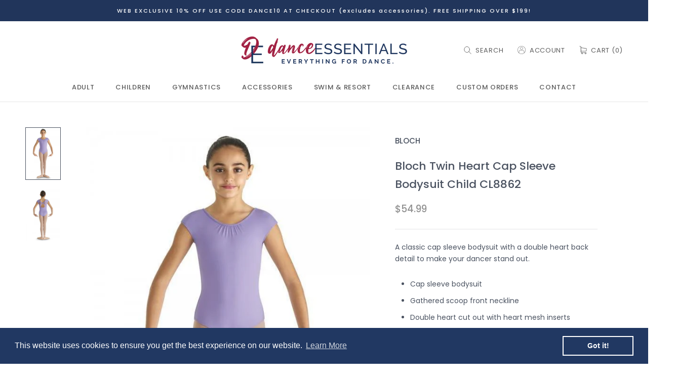

--- FILE ---
content_type: text/html; charset=utf-8
request_url: https://danceessentials.ca/products/bloch-twin-heart-cap-sleeve-bodysuit-child-cl8862
body_size: 25794
content:
<!doctype html>

<html class="no-js" lang="en">
  <head>
    <meta charset="utf-8"> 
    <meta http-equiv="X-UA-Compatible" content="IE=edge,chrome=1">
    <meta name="viewport" content="width=device-width, initial-scale=1.0, height=device-height, minimum-scale=1.0, user-scalable=0">
    <meta name="theme-color" content="">

    
    <title>
      Bloch Twin Heart Cap Sleeve Bodysuit Child CL8862 &ndash; Dance Essentials Inc. | Dancewear Apparel and Custom Costumes Toronto
    </title><meta name="description" content="A classic cap sleeve bodysuit with a double heart back detail to make your dancer stand out. Cap sleeve bodysuit Gathered scoop front neckline Double heart cut out with heart mesh inserts Keyhole back Lined front Ballet leg line"><link rel="canonical" href="https://danceessentials.ca/products/bloch-twin-heart-cap-sleeve-bodysuit-child-cl8862"><link rel="shortcut icon" href="//danceessentials.ca/cdn/shop/files/DE_Logo_Emblem_Colour_32x32.jpg?v=1613528336" type="image/png"><meta property="og:type" content="product">
  <meta property="og:title" content="Bloch Twin Heart Cap Sleeve Bodysuit Child CL8862"><meta property="og:image" content="http://danceessentials.ca/cdn/shop/products/s21869_grande.jpg?v=1596815223">
    <meta property="og:image:secure_url" content="https://danceessentials.ca/cdn/shop/products/s21869_grande.jpg?v=1596815223"><meta property="og:image" content="http://danceessentials.ca/cdn/shop/products/l21869_grande.jpg?v=1596815224">
    <meta property="og:image:secure_url" content="https://danceessentials.ca/cdn/shop/products/l21869_grande.jpg?v=1596815224"><meta property="product:price:amount" content="54.99">
  <meta property="product:price:currency" content="CAD"><meta property="og:description" content="A classic cap sleeve bodysuit with a double heart back detail to make your dancer stand out. Cap sleeve bodysuit Gathered scoop front neckline Double heart cut out with heart mesh inserts Keyhole back Lined front Ballet leg line"><meta property="og:url" content="https://danceessentials.ca/products/bloch-twin-heart-cap-sleeve-bodysuit-child-cl8862">
<meta property="og:site_name" content="Dance Essentials Inc. | Dancewear Apparel and Custom Costumes Toronto"><meta name="twitter:card" content="summary"><meta name="twitter:title" content="Bloch Twin Heart Cap Sleeve Bodysuit Child CL8862">
  <meta name="twitter:description" content="  A classic cap sleeve bodysuit with a double heart back detail to make your dancer stand out.
  
    Cap sleeve bodysuit
    Gathered scoop front neckline
    Double heart cut out with heart mesh inserts
    Keyhole back
    Lined front
    Ballet leg line
  ">
  <meta name="twitter:image" content="https://danceessentials.ca/cdn/shop/products/s21869_600x600_crop_center.jpg?v=1596815223">

    <script>window.performance && window.performance.mark && window.performance.mark('shopify.content_for_header.start');</script><meta id="shopify-digital-wallet" name="shopify-digital-wallet" content="/25859457127/digital_wallets/dialog">
<meta name="shopify-checkout-api-token" content="bad9ccfbba015bec2b7e75cdaa2fa478">
<meta id="in-context-paypal-metadata" data-shop-id="25859457127" data-venmo-supported="false" data-environment="production" data-locale="en_US" data-paypal-v4="true" data-currency="CAD">
<link rel="alternate" type="application/json+oembed" href="https://danceessentials.ca/products/bloch-twin-heart-cap-sleeve-bodysuit-child-cl8862.oembed">
<script async="async" src="/checkouts/internal/preloads.js?locale=en-CA"></script>
<script id="shopify-features" type="application/json">{"accessToken":"bad9ccfbba015bec2b7e75cdaa2fa478","betas":["rich-media-storefront-analytics"],"domain":"danceessentials.ca","predictiveSearch":true,"shopId":25859457127,"locale":"en"}</script>
<script>var Shopify = Shopify || {};
Shopify.shop = "danceessentialsinc.myshopify.com";
Shopify.locale = "en";
Shopify.currency = {"active":"CAD","rate":"1.0"};
Shopify.country = "CA";
Shopify.theme = {"name":"Dance Essentials","id":75850285159,"schema_name":"Prestige","schema_version":"4.4.2","theme_store_id":855,"role":"main"};
Shopify.theme.handle = "null";
Shopify.theme.style = {"id":null,"handle":null};
Shopify.cdnHost = "danceessentials.ca/cdn";
Shopify.routes = Shopify.routes || {};
Shopify.routes.root = "/";</script>
<script type="module">!function(o){(o.Shopify=o.Shopify||{}).modules=!0}(window);</script>
<script>!function(o){function n(){var o=[];function n(){o.push(Array.prototype.slice.apply(arguments))}return n.q=o,n}var t=o.Shopify=o.Shopify||{};t.loadFeatures=n(),t.autoloadFeatures=n()}(window);</script>
<script id="shop-js-analytics" type="application/json">{"pageType":"product"}</script>
<script defer="defer" async type="module" src="//danceessentials.ca/cdn/shopifycloud/shop-js/modules/v2/client.init-shop-cart-sync_BT-GjEfc.en.esm.js"></script>
<script defer="defer" async type="module" src="//danceessentials.ca/cdn/shopifycloud/shop-js/modules/v2/chunk.common_D58fp_Oc.esm.js"></script>
<script defer="defer" async type="module" src="//danceessentials.ca/cdn/shopifycloud/shop-js/modules/v2/chunk.modal_xMitdFEc.esm.js"></script>
<script type="module">
  await import("//danceessentials.ca/cdn/shopifycloud/shop-js/modules/v2/client.init-shop-cart-sync_BT-GjEfc.en.esm.js");
await import("//danceessentials.ca/cdn/shopifycloud/shop-js/modules/v2/chunk.common_D58fp_Oc.esm.js");
await import("//danceessentials.ca/cdn/shopifycloud/shop-js/modules/v2/chunk.modal_xMitdFEc.esm.js");

  window.Shopify.SignInWithShop?.initShopCartSync?.({"fedCMEnabled":true,"windoidEnabled":true});

</script>
<script>(function() {
  var isLoaded = false;
  function asyncLoad() {
    if (isLoaded) return;
    isLoaded = true;
    var urls = ["https:\/\/formbuilder.hulkapps.com\/skeletopapp.js?shop=danceessentialsinc.myshopify.com","https:\/\/cdn.shopify.com\/s\/files\/1\/0258\/5945\/7127\/t\/2\/assets\/booster_eu_cookie_25859457127.js?v=1594005216\u0026shop=danceessentialsinc.myshopify.com","https:\/\/cdn.doofinder.com\/shopify\/doofinder-installed.js?shop=danceessentialsinc.myshopify.com"];
    for (var i = 0; i < urls.length; i++) {
      var s = document.createElement('script');
      s.type = 'text/javascript';
      s.async = true;
      s.src = urls[i];
      var x = document.getElementsByTagName('script')[0];
      x.parentNode.insertBefore(s, x);
    }
  };
  if(window.attachEvent) {
    window.attachEvent('onload', asyncLoad);
  } else {
    window.addEventListener('load', asyncLoad, false);
  }
})();</script>
<script id="__st">var __st={"a":25859457127,"offset":-18000,"reqid":"ddfba530-f8d8-4c87-81fd-db02fbebd55d-1769102223","pageurl":"danceessentials.ca\/products\/bloch-twin-heart-cap-sleeve-bodysuit-child-cl8862","u":"5bb55581067f","p":"product","rtyp":"product","rid":4670412161127};</script>
<script>window.ShopifyPaypalV4VisibilityTracking = true;</script>
<script id="captcha-bootstrap">!function(){'use strict';const t='contact',e='account',n='new_comment',o=[[t,t],['blogs',n],['comments',n],[t,'customer']],c=[[e,'customer_login'],[e,'guest_login'],[e,'recover_customer_password'],[e,'create_customer']],r=t=>t.map((([t,e])=>`form[action*='/${t}']:not([data-nocaptcha='true']) input[name='form_type'][value='${e}']`)).join(','),a=t=>()=>t?[...document.querySelectorAll(t)].map((t=>t.form)):[];function s(){const t=[...o],e=r(t);return a(e)}const i='password',u='form_key',d=['recaptcha-v3-token','g-recaptcha-response','h-captcha-response',i],f=()=>{try{return window.sessionStorage}catch{return}},m='__shopify_v',_=t=>t.elements[u];function p(t,e,n=!1){try{const o=window.sessionStorage,c=JSON.parse(o.getItem(e)),{data:r}=function(t){const{data:e,action:n}=t;return t[m]||n?{data:e,action:n}:{data:t,action:n}}(c);for(const[e,n]of Object.entries(r))t.elements[e]&&(t.elements[e].value=n);n&&o.removeItem(e)}catch(o){console.error('form repopulation failed',{error:o})}}const l='form_type',E='cptcha';function T(t){t.dataset[E]=!0}const w=window,h=w.document,L='Shopify',v='ce_forms',y='captcha';let A=!1;((t,e)=>{const n=(g='f06e6c50-85a8-45c8-87d0-21a2b65856fe',I='https://cdn.shopify.com/shopifycloud/storefront-forms-hcaptcha/ce_storefront_forms_captcha_hcaptcha.v1.5.2.iife.js',D={infoText:'Protected by hCaptcha',privacyText:'Privacy',termsText:'Terms'},(t,e,n)=>{const o=w[L][v],c=o.bindForm;if(c)return c(t,g,e,D).then(n);var r;o.q.push([[t,g,e,D],n]),r=I,A||(h.body.append(Object.assign(h.createElement('script'),{id:'captcha-provider',async:!0,src:r})),A=!0)});var g,I,D;w[L]=w[L]||{},w[L][v]=w[L][v]||{},w[L][v].q=[],w[L][y]=w[L][y]||{},w[L][y].protect=function(t,e){n(t,void 0,e),T(t)},Object.freeze(w[L][y]),function(t,e,n,w,h,L){const[v,y,A,g]=function(t,e,n){const i=e?o:[],u=t?c:[],d=[...i,...u],f=r(d),m=r(i),_=r(d.filter((([t,e])=>n.includes(e))));return[a(f),a(m),a(_),s()]}(w,h,L),I=t=>{const e=t.target;return e instanceof HTMLFormElement?e:e&&e.form},D=t=>v().includes(t);t.addEventListener('submit',(t=>{const e=I(t);if(!e)return;const n=D(e)&&!e.dataset.hcaptchaBound&&!e.dataset.recaptchaBound,o=_(e),c=g().includes(e)&&(!o||!o.value);(n||c)&&t.preventDefault(),c&&!n&&(function(t){try{if(!f())return;!function(t){const e=f();if(!e)return;const n=_(t);if(!n)return;const o=n.value;o&&e.removeItem(o)}(t);const e=Array.from(Array(32),(()=>Math.random().toString(36)[2])).join('');!function(t,e){_(t)||t.append(Object.assign(document.createElement('input'),{type:'hidden',name:u})),t.elements[u].value=e}(t,e),function(t,e){const n=f();if(!n)return;const o=[...t.querySelectorAll(`input[type='${i}']`)].map((({name:t})=>t)),c=[...d,...o],r={};for(const[a,s]of new FormData(t).entries())c.includes(a)||(r[a]=s);n.setItem(e,JSON.stringify({[m]:1,action:t.action,data:r}))}(t,e)}catch(e){console.error('failed to persist form',e)}}(e),e.submit())}));const S=(t,e)=>{t&&!t.dataset[E]&&(n(t,e.some((e=>e===t))),T(t))};for(const o of['focusin','change'])t.addEventListener(o,(t=>{const e=I(t);D(e)&&S(e,y())}));const B=e.get('form_key'),M=e.get(l),P=B&&M;t.addEventListener('DOMContentLoaded',(()=>{const t=y();if(P)for(const e of t)e.elements[l].value===M&&p(e,B);[...new Set([...A(),...v().filter((t=>'true'===t.dataset.shopifyCaptcha))])].forEach((e=>S(e,t)))}))}(h,new URLSearchParams(w.location.search),n,t,e,['guest_login'])})(!0,!0)}();</script>
<script integrity="sha256-4kQ18oKyAcykRKYeNunJcIwy7WH5gtpwJnB7kiuLZ1E=" data-source-attribution="shopify.loadfeatures" defer="defer" src="//danceessentials.ca/cdn/shopifycloud/storefront/assets/storefront/load_feature-a0a9edcb.js" crossorigin="anonymous"></script>
<script data-source-attribution="shopify.dynamic_checkout.dynamic.init">var Shopify=Shopify||{};Shopify.PaymentButton=Shopify.PaymentButton||{isStorefrontPortableWallets:!0,init:function(){window.Shopify.PaymentButton.init=function(){};var t=document.createElement("script");t.src="https://danceessentials.ca/cdn/shopifycloud/portable-wallets/latest/portable-wallets.en.js",t.type="module",document.head.appendChild(t)}};
</script>
<script data-source-attribution="shopify.dynamic_checkout.buyer_consent">
  function portableWalletsHideBuyerConsent(e){var t=document.getElementById("shopify-buyer-consent"),n=document.getElementById("shopify-subscription-policy-button");t&&n&&(t.classList.add("hidden"),t.setAttribute("aria-hidden","true"),n.removeEventListener("click",e))}function portableWalletsShowBuyerConsent(e){var t=document.getElementById("shopify-buyer-consent"),n=document.getElementById("shopify-subscription-policy-button");t&&n&&(t.classList.remove("hidden"),t.removeAttribute("aria-hidden"),n.addEventListener("click",e))}window.Shopify?.PaymentButton&&(window.Shopify.PaymentButton.hideBuyerConsent=portableWalletsHideBuyerConsent,window.Shopify.PaymentButton.showBuyerConsent=portableWalletsShowBuyerConsent);
</script>
<script data-source-attribution="shopify.dynamic_checkout.cart.bootstrap">document.addEventListener("DOMContentLoaded",(function(){function t(){return document.querySelector("shopify-accelerated-checkout-cart, shopify-accelerated-checkout")}if(t())Shopify.PaymentButton.init();else{new MutationObserver((function(e,n){t()&&(Shopify.PaymentButton.init(),n.disconnect())})).observe(document.body,{childList:!0,subtree:!0})}}));
</script>
<link id="shopify-accelerated-checkout-styles" rel="stylesheet" media="screen" href="https://danceessentials.ca/cdn/shopifycloud/portable-wallets/latest/accelerated-checkout-backwards-compat.css" crossorigin="anonymous">
<style id="shopify-accelerated-checkout-cart">
        #shopify-buyer-consent {
  margin-top: 1em;
  display: inline-block;
  width: 100%;
}

#shopify-buyer-consent.hidden {
  display: none;
}

#shopify-subscription-policy-button {
  background: none;
  border: none;
  padding: 0;
  text-decoration: underline;
  font-size: inherit;
  cursor: pointer;
}

#shopify-subscription-policy-button::before {
  box-shadow: none;
}

      </style>

<script>window.performance && window.performance.mark && window.performance.mark('shopify.content_for_header.end');</script>
    
    <link href="https://fonts.googleapis.com/css?family=Poppins:100,200,300,400,500,600,700,800,900&display=swap" rel="stylesheet">
    <link rel="stylesheet" href="//danceessentials.ca/cdn/shop/t/2/assets/theme.scss.css?v=100277309998088969291766434784">
    <link rel="stylesheet" href="//danceessentials.ca/cdn/shop/t/2/assets/custom.scss.css?v=129194142974135089531581529376">

    <script>
      // This allows to expose several variables to the global scope, to be used in scripts
      window.theme = {
        template: "product",
        localeRootUrl: '',
        shopCurrency: "CAD",
        moneyFormat: "${{amount}}",
        moneyWithCurrencyFormat: "${{amount}} CAD",
        useNativeMultiCurrency: false,
        currencyConversionEnabled: false,
        currencyConversionMoneyFormat: "money_format",
        currencyConversionRoundAmounts: true,
        productImageSize: "natural",
        searchMode: "product,article,page",
        showPageTransition: true,
        showElementStaggering: true,
        showImageZooming: false
      };

      window.languages = {
        cartAddNote: "Add Order Note",
        cartEditNote: "Edit Order Note",
        productImageLoadingError: "This image could not be loaded. Please try to reload the page.",
        productFormAddToCart: "Add to cart",
        productFormUnavailable: "Unavailable",
        productFormSoldOut: "Sold Out",
        shippingEstimatorOneResult: "1 option available:",
        shippingEstimatorMoreResults: "{{count}} options available:",
        shippingEstimatorNoResults: "No shipping could be found"
      };

      window.lazySizesConfig = {
        loadHidden: false,
        hFac: 0.5,
        expFactor: 2,
        ricTimeout: 150,
        lazyClass: 'Image--lazyLoad',
        loadingClass: 'Image--lazyLoading',
        loadedClass: 'Image--lazyLoaded'
      };

      document.documentElement.className = document.documentElement.className.replace('no-js', 'js');
      document.documentElement.style.setProperty('--window-height', window.innerHeight + 'px');

      // We do a quick detection of some features (we could use Modernizr but for so little...)
      (function() {
        document.documentElement.className += ((window.CSS && window.CSS.supports('(position: sticky) or (position: -webkit-sticky)')) ? ' supports-sticky' : ' no-supports-sticky');
        document.documentElement.className += (window.matchMedia('(-moz-touch-enabled: 1), (hover: none)')).matches ? ' no-supports-hover' : ' supports-hover';
      }());

      // This code is done to force reload the page when the back button is hit (which allows to fix stale data on cart, for instance)
      if (performance.navigation.type === 2) {
        location.reload(true);
      }
    </script>

    <script src="//danceessentials.ca/cdn/shop/t/2/assets/lazysizes.min.js?v=174358363404432586981567606296" async></script>

    
<script src="https://polyfill-fastly.net/v3/polyfill.min.js?unknown=polyfill&features=fetch,Element.prototype.closest,Element.prototype.remove,Element.prototype.classList,Array.prototype.includes,Array.prototype.fill,Object.assign,CustomEvent,IntersectionObserver,IntersectionObserverEntry,URL" defer></script>
    <script src="//danceessentials.ca/cdn/shop/t/2/assets/libs.min.js?v=88466822118989791001567606296" defer></script>
    <script src="//danceessentials.ca/cdn/shop/t/2/assets/theme.min.js?v=135174551101602897611567606297" defer></script>
    <script src="//danceessentials.ca/cdn/shop/t/2/assets/custom.js?v=8814717088703906631567606295" defer></script>

    
  <script type="application/ld+json">
  {
    "@context": "http://schema.org",
    "@type": "Product",
    "offers": [{
          "@type": "Offer",
          "name": "2-4 \/ BLACK",
          "availability":"https://schema.org/OutOfStock",
          "price": "54.99",
          "priceCurrency": "CAD",
          "priceValidUntil": "2026-02-01","sku": "21870","url": "https://danceessentials.ca/products/bloch-twin-heart-cap-sleeve-bodysuit-child-cl8862?variant=32729228148839"
        },
{
          "@type": "Offer",
          "name": "2-4 \/ PINK",
          "availability":"https://schema.org/OutOfStock",
          "price": "54.99",
          "priceCurrency": "CAD",
          "priceValidUntil": "2026-02-01","sku": "21871","url": "https://danceessentials.ca/products/bloch-twin-heart-cap-sleeve-bodysuit-child-cl8862?variant=32729228181607"
        },
{
          "@type": "Offer",
          "name": "4-6 \/ BLACK",
          "availability":"https://schema.org/OutOfStock",
          "price": "54.99",
          "priceCurrency": "CAD",
          "priceValidUntil": "2026-02-01","sku": "21872","url": "https://danceessentials.ca/products/bloch-twin-heart-cap-sleeve-bodysuit-child-cl8862?variant=32729228247143"
        },
{
          "@type": "Offer",
          "name": "4-6 \/ PINK",
          "availability":"https://schema.org/OutOfStock",
          "price": "54.99",
          "priceCurrency": "CAD",
          "priceValidUntil": "2026-02-01","sku": "21873","url": "https://danceessentials.ca/products/bloch-twin-heart-cap-sleeve-bodysuit-child-cl8862?variant=32729228312679"
        },
{
          "@type": "Offer",
          "name": "6X-7 \/ BLACK",
          "availability":"https://schema.org/OutOfStock",
          "price": "54.99",
          "priceCurrency": "CAD",
          "priceValidUntil": "2026-02-01","sku": "21874","url": "https://danceessentials.ca/products/bloch-twin-heart-cap-sleeve-bodysuit-child-cl8862?variant=32729228345447"
        },
{
          "@type": "Offer",
          "name": "6X-7 \/ PINK",
          "availability":"https://schema.org/OutOfStock",
          "price": "54.99",
          "priceCurrency": "CAD",
          "priceValidUntil": "2026-02-01","sku": "21875","url": "https://danceessentials.ca/products/bloch-twin-heart-cap-sleeve-bodysuit-child-cl8862?variant=32729228378215"
        },
{
          "@type": "Offer",
          "name": "8-10 \/ BLACK",
          "availability":"https://schema.org/OutOfStock",
          "price": "54.99",
          "priceCurrency": "CAD",
          "priceValidUntil": "2026-02-01","sku": "21876","url": "https://danceessentials.ca/products/bloch-twin-heart-cap-sleeve-bodysuit-child-cl8862?variant=32729228410983"
        },
{
          "@type": "Offer",
          "name": "8-10 \/ PINK",
          "availability":"https://schema.org/OutOfStock",
          "price": "54.99",
          "priceCurrency": "CAD",
          "priceValidUntil": "2026-02-01","sku": "21877","url": "https://danceessentials.ca/products/bloch-twin-heart-cap-sleeve-bodysuit-child-cl8862?variant=32729228443751"
        }
],

    "brand": {
      "name": "BLOCH"
    },
    "name": "Bloch Twin Heart Cap Sleeve Bodysuit Child CL8862",
    "description": "  A classic cap sleeve bodysuit with a double heart back detail to make your dancer stand out.\r\n  \r\n    Cap sleeve bodysuit\r\n    Gathered scoop front neckline\r\n    Double heart cut out with heart mesh inserts\r\n    Keyhole back\r\n    Lined front\r\n    Ballet leg line\r\n  ",
    "category": "",
    "url": "https://danceessentials.ca/products/bloch-twin-heart-cap-sleeve-bodysuit-child-cl8862",
    "sku": "21870",
    "image": {
      "@type": "ImageObject",
      "url": "https://danceessentials.ca/cdn/shop/products/s21869_1024x.jpg?v=1596815223",
      "image": "https://danceessentials.ca/cdn/shop/products/s21869_1024x.jpg?v=1596815223",
      "name": "Bloch Twin Heart Cap Sleeve Bodysuit Child CL8862",
      "width": "1024",
      "height": "1024"
    }
  }
  </script>

  <!--DOOFINDER-SHOPIFY-->  <script>
  const dfLayerOptions = {
    installationId: 'c10293f7-6e2a-476a-ba09-c0d9b3222bcf',
    zone: 'us1'
  };

  
/** START SHOPIFY ADD TO CART **/
document.addEventListener('doofinder.cart.add', function(event) {

  const product_endpoint = new URL(event.detail.link).pathname + '.js'

  fetch(product_endpoint, {
      method: 'GET',
      headers: {
        'Content-Type': 'application/json'
      },
    })
    .then(response => {
      return response.json()
    })
    .then(data => {
      variant_id = get_variant_id(parseInt(event.detail.item_id), data)
      if (variant_id) {
        add_to_cart(variant_id, event.detail.amount)
      } else {
        window.location.href = event.detail.link
      }
    })
    .catch((error) => {
      console.error('Error:', error)
    })

  function get_variant_id(product_id, product_data) {
    if (product_data.variants.length > 1) {
      if (is_variant_id_in_list(product_id, product_data.variants)) {
        return product_id
      }
      return false
    } else {
      return product_data.variants[0].id
    }
  }

  function is_variant_id_in_list(variant_id, variant_list) {
    let is_variant = false

    variant_list.forEach(variant => {
      if (variant.id === variant_id) {
        is_variant = true
      }
    })

    return is_variant
  }

  function add_to_cart(id, amount) {
    let formData = {
      'items': [{
        'id': id,
        'quantity': amount
      }],
      sections: "cart-items,cart-icon-bubble,cart-live-region-text,cart-footer"
    }

    const route = window.Shopify.routes.root ?
      window.Shopify.routes.root + 'cart/add.js' :
      window.Shopify.routes.cart_url + '/add.js' ;

    fetch(route, {
        method: 'POST',
        headers: {
          'Content-Type': 'application/json'
        },
        body: JSON.stringify(formData)
      })
      .then(response => response.json())
      .then(data => {renderSections(data.sections)})
      .catch((error) => {
        console.error('Error:', error)
      });
  }

  function renderSections(sections){
    for( section_id in sections ){
      let section = document.querySelector("#"+section_id);
      let section_html = sections[section_id];
      if(section && section_html){
        section.innerHTML = section_html;
      }
    }
  }
});
/** END SHOPIFY ADD TO CART **/


/** START SHOPIFY OPTIONS **/
dfLayerOptions.language = "en";
/** END SHOPIFY OPTIONS **/



  (function (l, a, y, e, r, s) {
    r = l.createElement(a); r.onload = e; r.async = 1; r.src = y;
    s = l.getElementsByTagName(a)[0]; s.parentNode.insertBefore(r, s);
  })(document, 'script', 'https://cdn.doofinder.com/livelayer/1/js/loader.min.js', function () {
    doofinderLoader.load(dfLayerOptions);
  });
</script>
  <!--/DOOFINDER-SHOPIFY--><script src="https://cdn.shopify.com/extensions/8d2c31d3-a828-4daf-820f-80b7f8e01c39/nova-eu-cookie-bar-gdpr-4/assets/nova-cookie-app-embed.js" type="text/javascript" defer="defer"></script>
<link href="https://cdn.shopify.com/extensions/8d2c31d3-a828-4daf-820f-80b7f8e01c39/nova-eu-cookie-bar-gdpr-4/assets/nova-cookie.css" rel="stylesheet" type="text/css" media="all">
<link href="https://monorail-edge.shopifysvc.com" rel="dns-prefetch">
<script>(function(){if ("sendBeacon" in navigator && "performance" in window) {try {var session_token_from_headers = performance.getEntriesByType('navigation')[0].serverTiming.find(x => x.name == '_s').description;} catch {var session_token_from_headers = undefined;}var session_cookie_matches = document.cookie.match(/_shopify_s=([^;]*)/);var session_token_from_cookie = session_cookie_matches && session_cookie_matches.length === 2 ? session_cookie_matches[1] : "";var session_token = session_token_from_headers || session_token_from_cookie || "";function handle_abandonment_event(e) {var entries = performance.getEntries().filter(function(entry) {return /monorail-edge.shopifysvc.com/.test(entry.name);});if (!window.abandonment_tracked && entries.length === 0) {window.abandonment_tracked = true;var currentMs = Date.now();var navigation_start = performance.timing.navigationStart;var payload = {shop_id: 25859457127,url: window.location.href,navigation_start,duration: currentMs - navigation_start,session_token,page_type: "product"};window.navigator.sendBeacon("https://monorail-edge.shopifysvc.com/v1/produce", JSON.stringify({schema_id: "online_store_buyer_site_abandonment/1.1",payload: payload,metadata: {event_created_at_ms: currentMs,event_sent_at_ms: currentMs}}));}}window.addEventListener('pagehide', handle_abandonment_event);}}());</script>
<script id="web-pixels-manager-setup">(function e(e,d,r,n,o){if(void 0===o&&(o={}),!Boolean(null===(a=null===(i=window.Shopify)||void 0===i?void 0:i.analytics)||void 0===a?void 0:a.replayQueue)){var i,a;window.Shopify=window.Shopify||{};var t=window.Shopify;t.analytics=t.analytics||{};var s=t.analytics;s.replayQueue=[],s.publish=function(e,d,r){return s.replayQueue.push([e,d,r]),!0};try{self.performance.mark("wpm:start")}catch(e){}var l=function(){var e={modern:/Edge?\/(1{2}[4-9]|1[2-9]\d|[2-9]\d{2}|\d{4,})\.\d+(\.\d+|)|Firefox\/(1{2}[4-9]|1[2-9]\d|[2-9]\d{2}|\d{4,})\.\d+(\.\d+|)|Chrom(ium|e)\/(9{2}|\d{3,})\.\d+(\.\d+|)|(Maci|X1{2}).+ Version\/(15\.\d+|(1[6-9]|[2-9]\d|\d{3,})\.\d+)([,.]\d+|)( \(\w+\)|)( Mobile\/\w+|) Safari\/|Chrome.+OPR\/(9{2}|\d{3,})\.\d+\.\d+|(CPU[ +]OS|iPhone[ +]OS|CPU[ +]iPhone|CPU IPhone OS|CPU iPad OS)[ +]+(15[._]\d+|(1[6-9]|[2-9]\d|\d{3,})[._]\d+)([._]\d+|)|Android:?[ /-](13[3-9]|1[4-9]\d|[2-9]\d{2}|\d{4,})(\.\d+|)(\.\d+|)|Android.+Firefox\/(13[5-9]|1[4-9]\d|[2-9]\d{2}|\d{4,})\.\d+(\.\d+|)|Android.+Chrom(ium|e)\/(13[3-9]|1[4-9]\d|[2-9]\d{2}|\d{4,})\.\d+(\.\d+|)|SamsungBrowser\/([2-9]\d|\d{3,})\.\d+/,legacy:/Edge?\/(1[6-9]|[2-9]\d|\d{3,})\.\d+(\.\d+|)|Firefox\/(5[4-9]|[6-9]\d|\d{3,})\.\d+(\.\d+|)|Chrom(ium|e)\/(5[1-9]|[6-9]\d|\d{3,})\.\d+(\.\d+|)([\d.]+$|.*Safari\/(?![\d.]+ Edge\/[\d.]+$))|(Maci|X1{2}).+ Version\/(10\.\d+|(1[1-9]|[2-9]\d|\d{3,})\.\d+)([,.]\d+|)( \(\w+\)|)( Mobile\/\w+|) Safari\/|Chrome.+OPR\/(3[89]|[4-9]\d|\d{3,})\.\d+\.\d+|(CPU[ +]OS|iPhone[ +]OS|CPU[ +]iPhone|CPU IPhone OS|CPU iPad OS)[ +]+(10[._]\d+|(1[1-9]|[2-9]\d|\d{3,})[._]\d+)([._]\d+|)|Android:?[ /-](13[3-9]|1[4-9]\d|[2-9]\d{2}|\d{4,})(\.\d+|)(\.\d+|)|Mobile Safari.+OPR\/([89]\d|\d{3,})\.\d+\.\d+|Android.+Firefox\/(13[5-9]|1[4-9]\d|[2-9]\d{2}|\d{4,})\.\d+(\.\d+|)|Android.+Chrom(ium|e)\/(13[3-9]|1[4-9]\d|[2-9]\d{2}|\d{4,})\.\d+(\.\d+|)|Android.+(UC? ?Browser|UCWEB|U3)[ /]?(15\.([5-9]|\d{2,})|(1[6-9]|[2-9]\d|\d{3,})\.\d+)\.\d+|SamsungBrowser\/(5\.\d+|([6-9]|\d{2,})\.\d+)|Android.+MQ{2}Browser\/(14(\.(9|\d{2,})|)|(1[5-9]|[2-9]\d|\d{3,})(\.\d+|))(\.\d+|)|K[Aa][Ii]OS\/(3\.\d+|([4-9]|\d{2,})\.\d+)(\.\d+|)/},d=e.modern,r=e.legacy,n=navigator.userAgent;return n.match(d)?"modern":n.match(r)?"legacy":"unknown"}(),u="modern"===l?"modern":"legacy",c=(null!=n?n:{modern:"",legacy:""})[u],f=function(e){return[e.baseUrl,"/wpm","/b",e.hashVersion,"modern"===e.buildTarget?"m":"l",".js"].join("")}({baseUrl:d,hashVersion:r,buildTarget:u}),m=function(e){var d=e.version,r=e.bundleTarget,n=e.surface,o=e.pageUrl,i=e.monorailEndpoint;return{emit:function(e){var a=e.status,t=e.errorMsg,s=(new Date).getTime(),l=JSON.stringify({metadata:{event_sent_at_ms:s},events:[{schema_id:"web_pixels_manager_load/3.1",payload:{version:d,bundle_target:r,page_url:o,status:a,surface:n,error_msg:t},metadata:{event_created_at_ms:s}}]});if(!i)return console&&console.warn&&console.warn("[Web Pixels Manager] No Monorail endpoint provided, skipping logging."),!1;try{return self.navigator.sendBeacon.bind(self.navigator)(i,l)}catch(e){}var u=new XMLHttpRequest;try{return u.open("POST",i,!0),u.setRequestHeader("Content-Type","text/plain"),u.send(l),!0}catch(e){return console&&console.warn&&console.warn("[Web Pixels Manager] Got an unhandled error while logging to Monorail."),!1}}}}({version:r,bundleTarget:l,surface:e.surface,pageUrl:self.location.href,monorailEndpoint:e.monorailEndpoint});try{o.browserTarget=l,function(e){var d=e.src,r=e.async,n=void 0===r||r,o=e.onload,i=e.onerror,a=e.sri,t=e.scriptDataAttributes,s=void 0===t?{}:t,l=document.createElement("script"),u=document.querySelector("head"),c=document.querySelector("body");if(l.async=n,l.src=d,a&&(l.integrity=a,l.crossOrigin="anonymous"),s)for(var f in s)if(Object.prototype.hasOwnProperty.call(s,f))try{l.dataset[f]=s[f]}catch(e){}if(o&&l.addEventListener("load",o),i&&l.addEventListener("error",i),u)u.appendChild(l);else{if(!c)throw new Error("Did not find a head or body element to append the script");c.appendChild(l)}}({src:f,async:!0,onload:function(){if(!function(){var e,d;return Boolean(null===(d=null===(e=window.Shopify)||void 0===e?void 0:e.analytics)||void 0===d?void 0:d.initialized)}()){var d=window.webPixelsManager.init(e)||void 0;if(d){var r=window.Shopify.analytics;r.replayQueue.forEach((function(e){var r=e[0],n=e[1],o=e[2];d.publishCustomEvent(r,n,o)})),r.replayQueue=[],r.publish=d.publishCustomEvent,r.visitor=d.visitor,r.initialized=!0}}},onerror:function(){return m.emit({status:"failed",errorMsg:"".concat(f," has failed to load")})},sri:function(e){var d=/^sha384-[A-Za-z0-9+/=]+$/;return"string"==typeof e&&d.test(e)}(c)?c:"",scriptDataAttributes:o}),m.emit({status:"loading"})}catch(e){m.emit({status:"failed",errorMsg:(null==e?void 0:e.message)||"Unknown error"})}}})({shopId: 25859457127,storefrontBaseUrl: "https://danceessentials.ca",extensionsBaseUrl: "https://extensions.shopifycdn.com/cdn/shopifycloud/web-pixels-manager",monorailEndpoint: "https://monorail-edge.shopifysvc.com/unstable/produce_batch",surface: "storefront-renderer",enabledBetaFlags: ["2dca8a86"],webPixelsConfigList: [{"id":"74940616","eventPayloadVersion":"v1","runtimeContext":"LAX","scriptVersion":"1","type":"CUSTOM","privacyPurposes":["ANALYTICS"],"name":"Google Analytics tag (migrated)"},{"id":"shopify-app-pixel","configuration":"{}","eventPayloadVersion":"v1","runtimeContext":"STRICT","scriptVersion":"0450","apiClientId":"shopify-pixel","type":"APP","privacyPurposes":["ANALYTICS","MARKETING"]},{"id":"shopify-custom-pixel","eventPayloadVersion":"v1","runtimeContext":"LAX","scriptVersion":"0450","apiClientId":"shopify-pixel","type":"CUSTOM","privacyPurposes":["ANALYTICS","MARKETING"]}],isMerchantRequest: false,initData: {"shop":{"name":"Dance Essentials Inc. | Dancewear Apparel and Custom Costumes Toronto","paymentSettings":{"currencyCode":"CAD"},"myshopifyDomain":"danceessentialsinc.myshopify.com","countryCode":"CA","storefrontUrl":"https:\/\/danceessentials.ca"},"customer":null,"cart":null,"checkout":null,"productVariants":[{"price":{"amount":54.99,"currencyCode":"CAD"},"product":{"title":"Bloch Twin Heart Cap Sleeve Bodysuit Child CL8862","vendor":"BLOCH","id":"4670412161127","untranslatedTitle":"Bloch Twin Heart Cap Sleeve Bodysuit Child CL8862","url":"\/products\/bloch-twin-heart-cap-sleeve-bodysuit-child-cl8862","type":""},"id":"32729228148839","image":{"src":"\/\/danceessentials.ca\/cdn\/shop\/products\/s21869.jpg?v=1596815223"},"sku":"21870","title":"2-4 \/ BLACK","untranslatedTitle":"2-4 \/ BLACK"},{"price":{"amount":54.99,"currencyCode":"CAD"},"product":{"title":"Bloch Twin Heart Cap Sleeve Bodysuit Child CL8862","vendor":"BLOCH","id":"4670412161127","untranslatedTitle":"Bloch Twin Heart Cap Sleeve Bodysuit Child CL8862","url":"\/products\/bloch-twin-heart-cap-sleeve-bodysuit-child-cl8862","type":""},"id":"32729228181607","image":{"src":"\/\/danceessentials.ca\/cdn\/shop\/products\/s21869.jpg?v=1596815223"},"sku":"21871","title":"2-4 \/ PINK","untranslatedTitle":"2-4 \/ PINK"},{"price":{"amount":54.99,"currencyCode":"CAD"},"product":{"title":"Bloch Twin Heart Cap Sleeve Bodysuit Child CL8862","vendor":"BLOCH","id":"4670412161127","untranslatedTitle":"Bloch Twin Heart Cap Sleeve Bodysuit Child CL8862","url":"\/products\/bloch-twin-heart-cap-sleeve-bodysuit-child-cl8862","type":""},"id":"32729228247143","image":{"src":"\/\/danceessentials.ca\/cdn\/shop\/products\/s21869.jpg?v=1596815223"},"sku":"21872","title":"4-6 \/ BLACK","untranslatedTitle":"4-6 \/ BLACK"},{"price":{"amount":54.99,"currencyCode":"CAD"},"product":{"title":"Bloch Twin Heart Cap Sleeve Bodysuit Child CL8862","vendor":"BLOCH","id":"4670412161127","untranslatedTitle":"Bloch Twin Heart Cap Sleeve Bodysuit Child CL8862","url":"\/products\/bloch-twin-heart-cap-sleeve-bodysuit-child-cl8862","type":""},"id":"32729228312679","image":{"src":"\/\/danceessentials.ca\/cdn\/shop\/products\/s21869.jpg?v=1596815223"},"sku":"21873","title":"4-6 \/ PINK","untranslatedTitle":"4-6 \/ PINK"},{"price":{"amount":54.99,"currencyCode":"CAD"},"product":{"title":"Bloch Twin Heart Cap Sleeve Bodysuit Child CL8862","vendor":"BLOCH","id":"4670412161127","untranslatedTitle":"Bloch Twin Heart Cap Sleeve Bodysuit Child CL8862","url":"\/products\/bloch-twin-heart-cap-sleeve-bodysuit-child-cl8862","type":""},"id":"32729228345447","image":{"src":"\/\/danceessentials.ca\/cdn\/shop\/products\/s21869.jpg?v=1596815223"},"sku":"21874","title":"6X-7 \/ BLACK","untranslatedTitle":"6X-7 \/ BLACK"},{"price":{"amount":54.99,"currencyCode":"CAD"},"product":{"title":"Bloch Twin Heart Cap Sleeve Bodysuit Child CL8862","vendor":"BLOCH","id":"4670412161127","untranslatedTitle":"Bloch Twin Heart Cap Sleeve Bodysuit Child CL8862","url":"\/products\/bloch-twin-heart-cap-sleeve-bodysuit-child-cl8862","type":""},"id":"32729228378215","image":{"src":"\/\/danceessentials.ca\/cdn\/shop\/products\/s21869.jpg?v=1596815223"},"sku":"21875","title":"6X-7 \/ PINK","untranslatedTitle":"6X-7 \/ PINK"},{"price":{"amount":54.99,"currencyCode":"CAD"},"product":{"title":"Bloch Twin Heart Cap Sleeve Bodysuit Child CL8862","vendor":"BLOCH","id":"4670412161127","untranslatedTitle":"Bloch Twin Heart Cap Sleeve Bodysuit Child CL8862","url":"\/products\/bloch-twin-heart-cap-sleeve-bodysuit-child-cl8862","type":""},"id":"32729228410983","image":{"src":"\/\/danceessentials.ca\/cdn\/shop\/products\/s21869.jpg?v=1596815223"},"sku":"21876","title":"8-10 \/ BLACK","untranslatedTitle":"8-10 \/ BLACK"},{"price":{"amount":54.99,"currencyCode":"CAD"},"product":{"title":"Bloch Twin Heart Cap Sleeve Bodysuit Child CL8862","vendor":"BLOCH","id":"4670412161127","untranslatedTitle":"Bloch Twin Heart Cap Sleeve Bodysuit Child CL8862","url":"\/products\/bloch-twin-heart-cap-sleeve-bodysuit-child-cl8862","type":""},"id":"32729228443751","image":{"src":"\/\/danceessentials.ca\/cdn\/shop\/products\/s21869.jpg?v=1596815223"},"sku":"21877","title":"8-10 \/ PINK","untranslatedTitle":"8-10 \/ PINK"}],"purchasingCompany":null},},"https://danceessentials.ca/cdn","fcfee988w5aeb613cpc8e4bc33m6693e112",{"modern":"","legacy":""},{"shopId":"25859457127","storefrontBaseUrl":"https:\/\/danceessentials.ca","extensionBaseUrl":"https:\/\/extensions.shopifycdn.com\/cdn\/shopifycloud\/web-pixels-manager","surface":"storefront-renderer","enabledBetaFlags":"[\"2dca8a86\"]","isMerchantRequest":"false","hashVersion":"fcfee988w5aeb613cpc8e4bc33m6693e112","publish":"custom","events":"[[\"page_viewed\",{}],[\"product_viewed\",{\"productVariant\":{\"price\":{\"amount\":54.99,\"currencyCode\":\"CAD\"},\"product\":{\"title\":\"Bloch Twin Heart Cap Sleeve Bodysuit Child CL8862\",\"vendor\":\"BLOCH\",\"id\":\"4670412161127\",\"untranslatedTitle\":\"Bloch Twin Heart Cap Sleeve Bodysuit Child CL8862\",\"url\":\"\/products\/bloch-twin-heart-cap-sleeve-bodysuit-child-cl8862\",\"type\":\"\"},\"id\":\"32729228148839\",\"image\":{\"src\":\"\/\/danceessentials.ca\/cdn\/shop\/products\/s21869.jpg?v=1596815223\"},\"sku\":\"21870\",\"title\":\"2-4 \/ BLACK\",\"untranslatedTitle\":\"2-4 \/ BLACK\"}}]]"});</script><script>
  window.ShopifyAnalytics = window.ShopifyAnalytics || {};
  window.ShopifyAnalytics.meta = window.ShopifyAnalytics.meta || {};
  window.ShopifyAnalytics.meta.currency = 'CAD';
  var meta = {"product":{"id":4670412161127,"gid":"gid:\/\/shopify\/Product\/4670412161127","vendor":"BLOCH","type":"","handle":"bloch-twin-heart-cap-sleeve-bodysuit-child-cl8862","variants":[{"id":32729228148839,"price":5499,"name":"Bloch Twin Heart Cap Sleeve Bodysuit Child CL8862 - 2-4 \/ BLACK","public_title":"2-4 \/ BLACK","sku":"21870"},{"id":32729228181607,"price":5499,"name":"Bloch Twin Heart Cap Sleeve Bodysuit Child CL8862 - 2-4 \/ PINK","public_title":"2-4 \/ PINK","sku":"21871"},{"id":32729228247143,"price":5499,"name":"Bloch Twin Heart Cap Sleeve Bodysuit Child CL8862 - 4-6 \/ BLACK","public_title":"4-6 \/ BLACK","sku":"21872"},{"id":32729228312679,"price":5499,"name":"Bloch Twin Heart Cap Sleeve Bodysuit Child CL8862 - 4-6 \/ PINK","public_title":"4-6 \/ PINK","sku":"21873"},{"id":32729228345447,"price":5499,"name":"Bloch Twin Heart Cap Sleeve Bodysuit Child CL8862 - 6X-7 \/ BLACK","public_title":"6X-7 \/ BLACK","sku":"21874"},{"id":32729228378215,"price":5499,"name":"Bloch Twin Heart Cap Sleeve Bodysuit Child CL8862 - 6X-7 \/ PINK","public_title":"6X-7 \/ PINK","sku":"21875"},{"id":32729228410983,"price":5499,"name":"Bloch Twin Heart Cap Sleeve Bodysuit Child CL8862 - 8-10 \/ BLACK","public_title":"8-10 \/ BLACK","sku":"21876"},{"id":32729228443751,"price":5499,"name":"Bloch Twin Heart Cap Sleeve Bodysuit Child CL8862 - 8-10 \/ PINK","public_title":"8-10 \/ PINK","sku":"21877"}],"remote":false},"page":{"pageType":"product","resourceType":"product","resourceId":4670412161127,"requestId":"ddfba530-f8d8-4c87-81fd-db02fbebd55d-1769102223"}};
  for (var attr in meta) {
    window.ShopifyAnalytics.meta[attr] = meta[attr];
  }
</script>
<script class="analytics">
  (function () {
    var customDocumentWrite = function(content) {
      var jquery = null;

      if (window.jQuery) {
        jquery = window.jQuery;
      } else if (window.Checkout && window.Checkout.$) {
        jquery = window.Checkout.$;
      }

      if (jquery) {
        jquery('body').append(content);
      }
    };

    var hasLoggedConversion = function(token) {
      if (token) {
        return document.cookie.indexOf('loggedConversion=' + token) !== -1;
      }
      return false;
    }

    var setCookieIfConversion = function(token) {
      if (token) {
        var twoMonthsFromNow = new Date(Date.now());
        twoMonthsFromNow.setMonth(twoMonthsFromNow.getMonth() + 2);

        document.cookie = 'loggedConversion=' + token + '; expires=' + twoMonthsFromNow;
      }
    }

    var trekkie = window.ShopifyAnalytics.lib = window.trekkie = window.trekkie || [];
    if (trekkie.integrations) {
      return;
    }
    trekkie.methods = [
      'identify',
      'page',
      'ready',
      'track',
      'trackForm',
      'trackLink'
    ];
    trekkie.factory = function(method) {
      return function() {
        var args = Array.prototype.slice.call(arguments);
        args.unshift(method);
        trekkie.push(args);
        return trekkie;
      };
    };
    for (var i = 0; i < trekkie.methods.length; i++) {
      var key = trekkie.methods[i];
      trekkie[key] = trekkie.factory(key);
    }
    trekkie.load = function(config) {
      trekkie.config = config || {};
      trekkie.config.initialDocumentCookie = document.cookie;
      var first = document.getElementsByTagName('script')[0];
      var script = document.createElement('script');
      script.type = 'text/javascript';
      script.onerror = function(e) {
        var scriptFallback = document.createElement('script');
        scriptFallback.type = 'text/javascript';
        scriptFallback.onerror = function(error) {
                var Monorail = {
      produce: function produce(monorailDomain, schemaId, payload) {
        var currentMs = new Date().getTime();
        var event = {
          schema_id: schemaId,
          payload: payload,
          metadata: {
            event_created_at_ms: currentMs,
            event_sent_at_ms: currentMs
          }
        };
        return Monorail.sendRequest("https://" + monorailDomain + "/v1/produce", JSON.stringify(event));
      },
      sendRequest: function sendRequest(endpointUrl, payload) {
        // Try the sendBeacon API
        if (window && window.navigator && typeof window.navigator.sendBeacon === 'function' && typeof window.Blob === 'function' && !Monorail.isIos12()) {
          var blobData = new window.Blob([payload], {
            type: 'text/plain'
          });

          if (window.navigator.sendBeacon(endpointUrl, blobData)) {
            return true;
          } // sendBeacon was not successful

        } // XHR beacon

        var xhr = new XMLHttpRequest();

        try {
          xhr.open('POST', endpointUrl);
          xhr.setRequestHeader('Content-Type', 'text/plain');
          xhr.send(payload);
        } catch (e) {
          console.log(e);
        }

        return false;
      },
      isIos12: function isIos12() {
        return window.navigator.userAgent.lastIndexOf('iPhone; CPU iPhone OS 12_') !== -1 || window.navigator.userAgent.lastIndexOf('iPad; CPU OS 12_') !== -1;
      }
    };
    Monorail.produce('monorail-edge.shopifysvc.com',
      'trekkie_storefront_load_errors/1.1',
      {shop_id: 25859457127,
      theme_id: 75850285159,
      app_name: "storefront",
      context_url: window.location.href,
      source_url: "//danceessentials.ca/cdn/s/trekkie.storefront.46a754ac07d08c656eb845cfbf513dd9a18d4ced.min.js"});

        };
        scriptFallback.async = true;
        scriptFallback.src = '//danceessentials.ca/cdn/s/trekkie.storefront.46a754ac07d08c656eb845cfbf513dd9a18d4ced.min.js';
        first.parentNode.insertBefore(scriptFallback, first);
      };
      script.async = true;
      script.src = '//danceessentials.ca/cdn/s/trekkie.storefront.46a754ac07d08c656eb845cfbf513dd9a18d4ced.min.js';
      first.parentNode.insertBefore(script, first);
    };
    trekkie.load(
      {"Trekkie":{"appName":"storefront","development":false,"defaultAttributes":{"shopId":25859457127,"isMerchantRequest":null,"themeId":75850285159,"themeCityHash":"14766851548278354768","contentLanguage":"en","currency":"CAD","eventMetadataId":"679b768a-311d-42d2-9d0b-ff58fc58ace6"},"isServerSideCookieWritingEnabled":true,"monorailRegion":"shop_domain","enabledBetaFlags":["65f19447"]},"Session Attribution":{},"S2S":{"facebookCapiEnabled":false,"source":"trekkie-storefront-renderer","apiClientId":580111}}
    );

    var loaded = false;
    trekkie.ready(function() {
      if (loaded) return;
      loaded = true;

      window.ShopifyAnalytics.lib = window.trekkie;

      var originalDocumentWrite = document.write;
      document.write = customDocumentWrite;
      try { window.ShopifyAnalytics.merchantGoogleAnalytics.call(this); } catch(error) {};
      document.write = originalDocumentWrite;

      window.ShopifyAnalytics.lib.page(null,{"pageType":"product","resourceType":"product","resourceId":4670412161127,"requestId":"ddfba530-f8d8-4c87-81fd-db02fbebd55d-1769102223","shopifyEmitted":true});

      var match = window.location.pathname.match(/checkouts\/(.+)\/(thank_you|post_purchase)/)
      var token = match? match[1]: undefined;
      if (!hasLoggedConversion(token)) {
        setCookieIfConversion(token);
        window.ShopifyAnalytics.lib.track("Viewed Product",{"currency":"CAD","variantId":32729228148839,"productId":4670412161127,"productGid":"gid:\/\/shopify\/Product\/4670412161127","name":"Bloch Twin Heart Cap Sleeve Bodysuit Child CL8862 - 2-4 \/ BLACK","price":"54.99","sku":"21870","brand":"BLOCH","variant":"2-4 \/ BLACK","category":"","nonInteraction":true,"remote":false},undefined,undefined,{"shopifyEmitted":true});
      window.ShopifyAnalytics.lib.track("monorail:\/\/trekkie_storefront_viewed_product\/1.1",{"currency":"CAD","variantId":32729228148839,"productId":4670412161127,"productGid":"gid:\/\/shopify\/Product\/4670412161127","name":"Bloch Twin Heart Cap Sleeve Bodysuit Child CL8862 - 2-4 \/ BLACK","price":"54.99","sku":"21870","brand":"BLOCH","variant":"2-4 \/ BLACK","category":"","nonInteraction":true,"remote":false,"referer":"https:\/\/danceessentials.ca\/products\/bloch-twin-heart-cap-sleeve-bodysuit-child-cl8862"});
      }
    });


        var eventsListenerScript = document.createElement('script');
        eventsListenerScript.async = true;
        eventsListenerScript.src = "//danceessentials.ca/cdn/shopifycloud/storefront/assets/shop_events_listener-3da45d37.js";
        document.getElementsByTagName('head')[0].appendChild(eventsListenerScript);

})();</script>
  <script>
  if (!window.ga || (window.ga && typeof window.ga !== 'function')) {
    window.ga = function ga() {
      (window.ga.q = window.ga.q || []).push(arguments);
      if (window.Shopify && window.Shopify.analytics && typeof window.Shopify.analytics.publish === 'function') {
        window.Shopify.analytics.publish("ga_stub_called", {}, {sendTo: "google_osp_migration"});
      }
      console.error("Shopify's Google Analytics stub called with:", Array.from(arguments), "\nSee https://help.shopify.com/manual/promoting-marketing/pixels/pixel-migration#google for more information.");
    };
    if (window.Shopify && window.Shopify.analytics && typeof window.Shopify.analytics.publish === 'function') {
      window.Shopify.analytics.publish("ga_stub_initialized", {}, {sendTo: "google_osp_migration"});
    }
  }
</script>
<script
  defer
  src="https://danceessentials.ca/cdn/shopifycloud/perf-kit/shopify-perf-kit-3.0.4.min.js"
  data-application="storefront-renderer"
  data-shop-id="25859457127"
  data-render-region="gcp-us-central1"
  data-page-type="product"
  data-theme-instance-id="75850285159"
  data-theme-name="Prestige"
  data-theme-version="4.4.2"
  data-monorail-region="shop_domain"
  data-resource-timing-sampling-rate="10"
  data-shs="true"
  data-shs-beacon="true"
  data-shs-export-with-fetch="true"
  data-shs-logs-sample-rate="1"
  data-shs-beacon-endpoint="https://danceessentials.ca/api/collect"
></script>
</head>

  <body class="prestige--v4  template-product">
    <a class="PageSkipLink u-visually-hidden" href="#main">Skip to content</a>
    <span class="LoadingBar"></span>
    <div class="PageOverlay"></div>
    <div class="PageTransition"></div>

    <div id="shopify-section-popup" class="shopify-section"></div>
    <div id="shopify-section-sidebar-menu" class="shopify-section"><section id="sidebar-menu" class="SidebarMenu Drawer Drawer--small Drawer--fromLeft" aria-hidden="true" data-section-id="sidebar-menu" data-section-type="sidebar-menu">
    <header class="Drawer__Header" data-drawer-animated-left>
      <button class="Drawer__Close Icon-Wrapper--clickable" data-action="close-drawer" data-drawer-id="sidebar-menu" aria-label="Close navigation"><svg class="Icon Icon--close" role="presentation" viewBox="0 0 16 14">
      <path d="M15 0L1 14m14 0L1 0" stroke="currentColor" fill="none" fill-rule="evenodd"></path>
    </svg></button>
    </header>

    <div class="Drawer__Content">
      <div class="Drawer__Main" data-drawer-animated-left data-scrollable>
        <div class="Drawer__Container">
          <nav class="SidebarMenu__Nav SidebarMenu__Nav--primary" aria-label="Sidebar navigation"><div class="Collapsible"><button class="Collapsible__Button Heading u-h6" data-action="toggle-collapsible" aria-expanded="false">Adult<span class="Collapsible__Plus"></span>
                  </button>

                  <div class="Collapsible__Inner">
                    <div class="Collapsible__Content"><div class="Collapsible"><button class="Collapsible__Button Heading Text--subdued Link--primary u-h7" data-action="toggle-collapsible" aria-expanded="false">Shoes<span class="Collapsible__Plus"></span>
                            </button>

                            <div class="Collapsible__Inner">
                              <div class="Collapsible__Content">
                                <ul class="Linklist Linklist--bordered Linklist--spacingLoose"><li class="Linklist__Item">
                                      <a href="/collections/adult-ballet-shoes" class="Text--subdued Link Link--primary">Ballet</a>
                                    </li><li class="Linklist__Item">
                                      <a href="/collections/adult-tap-shoes" class="Text--subdued Link Link--primary">Tap</a>
                                    </li><li class="Linklist__Item">
                                      <a href="/collections/adult-jazz-shoes" class="Text--subdued Link Link--primary">Jazz</a>
                                    </li><li class="Linklist__Item">
                                      <a href="/collections/adult-character-shoes" class="Text--subdued Link Link--primary">Character Shoes</a>
                                    </li><li class="Linklist__Item">
                                      <a href="/collections/adult-lyrical-shoes" class="Text--subdued Link Link--primary">Lyrical</a>
                                    </li><li class="Linklist__Item">
                                      <a href="/collections/adult-ballroom-shoes" class="Text--subdued Link Link--primary">Ballroom</a>
                                    </li><li class="Linklist__Item">
                                      <a href="/collections/mens-shoes" class="Text--subdued Link Link--primary">Men Shoes</a>
                                    </li><li class="Linklist__Item">
                                      <a href="/collections/adult-warm-up-booties" class="Text--subdued Link Link--primary">Warm Up Booties</a>
                                    </li><li class="Linklist__Item">
                                      <a href="/collections/adult-dance-socks" class="Text--subdued Link Link--primary">Dance Socks</a>
                                    </li></ul>
                              </div>
                            </div></div><div class="Collapsible"><button class="Collapsible__Button Heading Text--subdued Link--primary u-h7" data-action="toggle-collapsible" aria-expanded="false">Dancewear<span class="Collapsible__Plus"></span>
                            </button>

                            <div class="Collapsible__Inner">
                              <div class="Collapsible__Content">
                                <ul class="Linklist Linklist--bordered Linklist--spacingLoose"><li class="Linklist__Item">
                                      <a href="/collections/adult-leotard" class="Text--subdued Link Link--primary">Leotards</a>
                                    </li><li class="Linklist__Item">
                                      <a href="/collections/adult-tights" class="Text--subdued Link Link--primary">Tights</a>
                                    </li><li class="Linklist__Item">
                                      <a href="/collections/adult-skirts-and-tutus" class="Text--subdued Link Link--primary">Skirts and Tutus</a>
                                    </li><li class="Linklist__Item">
                                      <a href="/collections/adult-legwarmers" class="Text--subdued Link Link--primary">Legwarmers</a>
                                    </li><li class="Linklist__Item">
                                      <a href="/collections/womens-undergarments" class="Text--subdued Link Link--primary">Womens Undergarments</a>
                                    </li><li class="Linklist__Item">
                                      <a href="/collections/mens-undergarments" class="Text--subdued Link Link--primary">Mens Undergarments</a>
                                    </li><li class="Linklist__Item">
                                      <a href="/collections/mens-dancewear" class="Text--subdued Link Link--primary">Men&#39;s Dancewear</a>
                                    </li></ul>
                              </div>
                            </div></div><div class="Collapsible"><button class="Collapsible__Button Heading Text--subdued Link--primary u-h7" data-action="toggle-collapsible" aria-expanded="false">Activewear<span class="Collapsible__Plus"></span>
                            </button>

                            <div class="Collapsible__Inner">
                              <div class="Collapsible__Content">
                                <ul class="Linklist Linklist--bordered Linklist--spacingLoose"><li class="Linklist__Item">
                                      <a href="/collections/leggings" class="Text--subdued Link Link--primary">Leggings and Pants</a>
                                    </li><li class="Linklist__Item">
                                      <a href="/collections/crop-tops" class="Text--subdued Link Link--primary">Crop Tops</a>
                                    </li><li class="Linklist__Item">
                                      <a href="/collections/adult-shorts-and-briefs" class="Text--subdued Link Link--primary">Shorts and Briefs</a>
                                    </li><li class="Linklist__Item">
                                      <a href="/collections/adult-tops-and-jackets" class="Text--subdued Link Link--primary">Tops and Jackets</a>
                                    </li></ul>
                              </div>
                            </div></div><div class="Collapsible"><a href="/collections/adult-loungewear" class="Collapsible__Button Heading Text--subdued Link Link--primary u-h7">Loungewear</a></div></div>
                  </div></div><div class="Collapsible"><button class="Collapsible__Button Heading u-h6" data-action="toggle-collapsible" aria-expanded="false">Children<span class="Collapsible__Plus"></span>
                  </button>

                  <div class="Collapsible__Inner">
                    <div class="Collapsible__Content"><div class="Collapsible"><button class="Collapsible__Button Heading Text--subdued Link--primary u-h7" data-action="toggle-collapsible" aria-expanded="false">Shoes<span class="Collapsible__Plus"></span>
                            </button>

                            <div class="Collapsible__Inner">
                              <div class="Collapsible__Content">
                                <ul class="Linklist Linklist--bordered Linklist--spacingLoose"><li class="Linklist__Item">
                                      <a href="/collections/children-ballet-shoes" class="Text--subdued Link Link--primary">Ballet</a>
                                    </li><li class="Linklist__Item">
                                      <a href="/collections/children-tap-shoes" class="Text--subdued Link Link--primary">Tap</a>
                                    </li><li class="Linklist__Item">
                                      <a href="/collections/children-jazz-shoes" class="Text--subdued Link Link--primary">Jazz</a>
                                    </li><li class="Linklist__Item">
                                      <a href="/collections/children-character-shoes" class="Text--subdued Link Link--primary">Character Shoes</a>
                                    </li><li class="Linklist__Item">
                                      <a href="/collections/children-lyrical-shoes" class="Text--subdued Link Link--primary">Lyrical</a>
                                    </li><li class="Linklist__Item">
                                      <a href="/collections/children-ballroom-shoes" class="Text--subdued Link Link--primary">Ballroom</a>
                                    </li><li class="Linklist__Item">
                                      <a href="/collections/children-slippers-slides" class="Text--subdued Link Link--primary">Slippers &amp; Slides</a>
                                    </li><li class="Linklist__Item">
                                      <a href="/collections/children-warm-up-booties" class="Text--subdued Link Link--primary">Warm Up Booties</a>
                                    </li></ul>
                              </div>
                            </div></div><div class="Collapsible"><button class="Collapsible__Button Heading Text--subdued Link--primary u-h7" data-action="toggle-collapsible" aria-expanded="false">Dancewear<span class="Collapsible__Plus"></span>
                            </button>

                            <div class="Collapsible__Inner">
                              <div class="Collapsible__Content">
                                <ul class="Linklist Linklist--bordered Linklist--spacingLoose"><li class="Linklist__Item">
                                      <a href="/collections/children-leotard" class="Text--subdued Link Link--primary">Leotard</a>
                                    </li><li class="Linklist__Item">
                                      <a href="/collections/children-tights" class="Text--subdued Link Link--primary">Tights</a>
                                    </li><li class="Linklist__Item">
                                      <a href="/collections/girls-undergarments" class="Text--subdued Link Link--primary">Girls Undergarments</a>
                                    </li><li class="Linklist__Item">
                                      <a href="/collections/children-skirts-and-tutus" class="Text--subdued Link Link--primary">Skirts and Tutus</a>
                                    </li><li class="Linklist__Item">
                                      <a href="/collections/children-legwarmers" class="Text--subdued Link Link--primary">Legwarmers</a>
                                    </li><li class="Linklist__Item">
                                      <a href="/collections/boys-dancewear" class="Text--subdued Link Link--primary">Boy&#39;s Dancewear</a>
                                    </li></ul>
                              </div>
                            </div></div><div class="Collapsible"><button class="Collapsible__Button Heading Text--subdued Link--primary u-h7" data-action="toggle-collapsible" aria-expanded="false">Activewear<span class="Collapsible__Plus"></span>
                            </button>

                            <div class="Collapsible__Inner">
                              <div class="Collapsible__Content">
                                <ul class="Linklist Linklist--bordered Linklist--spacingLoose"><li class="Linklist__Item">
                                      <a href="/collections/children-crop-tops" class="Text--subdued Link Link--primary">Crop Tops</a>
                                    </li><li class="Linklist__Item">
                                      <a href="/collections/children-leggings" class="Text--subdued Link Link--primary">Leggings and Pants</a>
                                    </li><li class="Linklist__Item">
                                      <a href="/collections/children-shorts-and-briefs" class="Text--subdued Link Link--primary">Shorts and Briefs</a>
                                    </li><li class="Linklist__Item">
                                      <a href="/collections/children-tops-and-jackets" class="Text--subdued Link Link--primary">Tops and Jackets</a>
                                    </li></ul>
                              </div>
                            </div></div></div>
                  </div></div><div class="Collapsible"><a href="/collections/children-gymnastics" class="Collapsible__Button Heading Link Link--primary u-h6">Gymnastics</a></div><div class="Collapsible"><button class="Collapsible__Button Heading u-h6" data-action="toggle-collapsible" aria-expanded="false">Accessories<span class="Collapsible__Plus"></span>
                  </button>

                  <div class="Collapsible__Inner">
                    <div class="Collapsible__Content"><div class="Collapsible"><a href="/collections/bags" class="Collapsible__Button Heading Text--subdued Link Link--primary u-h7">Bags</a></div><div class="Collapsible"><a href="/collections/hair" class="Collapsible__Button Heading Text--subdued Link Link--primary u-h7">Hair and Makeup</a></div><div class="Collapsible"><a href="/collections/jewelry" class="Collapsible__Button Heading Text--subdued Link Link--primary u-h7">Jewelry</a></div><div class="Collapsible"><a href="/collections/competition-travel" class="Collapsible__Button Heading Text--subdued Link Link--primary u-h7">Competition &amp; Travel</a></div><div class="Collapsible"><a href="/collections/pointe-shoe" class="Collapsible__Button Heading Text--subdued Link Link--primary u-h7">Pointe Shoe</a></div><div class="Collapsible"><a href="/collections/training-tools" class="Collapsible__Button Heading Text--subdued Link Link--primary u-h7">Training Tools</a></div><div class="Collapsible"><a href="/collections/books-gifts" class="Collapsible__Button Heading Text--subdued Link Link--primary u-h7">Books &amp; Gifts</a></div><div class="Collapsible"><a href="/collections/water-bottles" class="Collapsible__Button Heading Text--subdued Link Link--primary u-h7">Water Bottles</a></div><div class="Collapsible"><a href="/collections/slipplers-slides" class="Collapsible__Button Heading Text--subdued Link Link--primary u-h7">Slippers &amp; Slides</a></div><div class="Collapsible"><a href="/collections/face-masks" class="Collapsible__Button Heading Text--subdued Link Link--primary u-h7">Face Masks</a></div></div>
                  </div></div><div class="Collapsible"><button class="Collapsible__Button Heading u-h6" data-action="toggle-collapsible" aria-expanded="false">Swim &amp; Resort<span class="Collapsible__Plus"></span>
                  </button>

                  <div class="Collapsible__Inner">
                    <div class="Collapsible__Content"><div class="Collapsible"><a href="/collections/bikini-tops" class="Collapsible__Button Heading Text--subdued Link Link--primary u-h7">Bikini Tops</a></div><div class="Collapsible"><a href="/collections/bikini-bottoms" class="Collapsible__Button Heading Text--subdued Link Link--primary u-h7">Bikini Bottoms</a></div><div class="Collapsible"><a href="/collections/bikini-sets" class="Collapsible__Button Heading Text--subdued Link Link--primary u-h7">Bikini Sets</a></div><div class="Collapsible"><a href="/collections/one-piece-swimsuits" class="Collapsible__Button Heading Text--subdued Link Link--primary u-h7">One-Piece Swimsuits</a></div><div class="Collapsible"><a href="/collections/resort-dresses" class="Collapsible__Button Heading Text--subdued Link Link--primary u-h7">Dresses</a></div><div class="Collapsible"><a href="/collections/resort-tops" class="Collapsible__Button Heading Text--subdued Link Link--primary u-h7">Tops</a></div><div class="Collapsible"><a href="/collections/resort-bottoms" class="Collapsible__Button Heading Text--subdued Link Link--primary u-h7">Bottoms</a></div><div class="Collapsible"><a href="/collections/beach-cover-ups" class="Collapsible__Button Heading Text--subdued Link Link--primary u-h7">Beach Cover Ups</a></div><div class="Collapsible"><a href="/collections/resort-accessories" class="Collapsible__Button Heading Text--subdued Link Link--primary u-h7">Shoes &amp; Accessories</a></div></div>
                  </div></div><div class="Collapsible"><a href="/collections/clearance" class="Collapsible__Button Heading Link Link--primary u-h6">Clearance</a></div><div class="Collapsible"><a href="/pages/custom-orders" class="Collapsible__Button Heading Link Link--primary u-h6">Custom Orders</a></div><div class="Collapsible"><button class="Collapsible__Button Heading u-h6" data-action="toggle-collapsible" aria-expanded="false">Contact<span class="Collapsible__Plus"></span>
                  </button>

                  <div class="Collapsible__Inner">
                    <div class="Collapsible__Content"><div class="Collapsible"><a href="/pages/curbside-pick-up" class="Collapsible__Button Heading Text--subdued Link Link--primary u-h7">Appointments &amp; Curbside Pick-Up</a></div></div>
                  </div></div></nav><nav class="SidebarMenu__Nav SidebarMenu__Nav--secondary">
            <ul class="Linklist Linklist--spacingLoose"><li class="Linklist__Item">
                  <a href="/account" class="Text--subdued Link Link--primary">Account</a>
                </li></ul>
          </nav>
        </div>
      </div><aside class="Drawer__Footer" data-drawer-animated-bottom><ul class="SidebarMenu__Social HorizontalList HorizontalList--spacingFill">
    <li class="HorizontalList__Item">
      <a href="https://www.facebook.com/danceessentialsinc/#" class="Link Link--primary" target="_blank" rel="noopener" aria-label="Facebook">
        <span class="Icon-Wrapper--clickable"><svg class="Icon Icon--facebook" viewBox="0 0 9 17">
      <path d="M5.842 17V9.246h2.653l.398-3.023h-3.05v-1.93c0-.874.246-1.47 1.526-1.47H9V.118C8.718.082 7.75 0 6.623 0 4.27 0 2.66 1.408 2.66 3.994v2.23H0v3.022h2.66V17h3.182z"></path>
    </svg></span>
      </a>
    </li>

    
<li class="HorizontalList__Item">
      <a href="https://www.instagram.com/danceessentials/?hl=en" class="Link Link--primary" target="_blank" rel="noopener" aria-label="Instagram">
        <span class="Icon-Wrapper--clickable"><svg class="Icon Icon--instagram" role="presentation" viewBox="0 0 32 32">
      <path d="M15.994 2.886c4.273 0 4.775.019 6.464.095 1.562.07 2.406.33 2.971.552.749.292 1.283.635 1.841 1.194s.908 1.092 1.194 1.841c.216.565.483 1.41.552 2.971.076 1.689.095 2.19.095 6.464s-.019 4.775-.095 6.464c-.07 1.562-.33 2.406-.552 2.971-.292.749-.635 1.283-1.194 1.841s-1.092.908-1.841 1.194c-.565.216-1.41.483-2.971.552-1.689.076-2.19.095-6.464.095s-4.775-.019-6.464-.095c-1.562-.07-2.406-.33-2.971-.552-.749-.292-1.283-.635-1.841-1.194s-.908-1.092-1.194-1.841c-.216-.565-.483-1.41-.552-2.971-.076-1.689-.095-2.19-.095-6.464s.019-4.775.095-6.464c.07-1.562.33-2.406.552-2.971.292-.749.635-1.283 1.194-1.841s1.092-.908 1.841-1.194c.565-.216 1.41-.483 2.971-.552 1.689-.083 2.19-.095 6.464-.095zm0-2.883c-4.343 0-4.889.019-6.597.095-1.702.076-2.864.349-3.879.743-1.054.406-1.943.959-2.832 1.848S1.251 4.473.838 5.521C.444 6.537.171 7.699.095 9.407.019 11.109 0 11.655 0 15.997s.019 4.889.095 6.597c.076 1.702.349 2.864.743 3.886.406 1.054.959 1.943 1.848 2.832s1.784 1.435 2.832 1.848c1.016.394 2.178.667 3.886.743s2.248.095 6.597.095 4.889-.019 6.597-.095c1.702-.076 2.864-.349 3.886-.743 1.054-.406 1.943-.959 2.832-1.848s1.435-1.784 1.848-2.832c.394-1.016.667-2.178.743-3.886s.095-2.248.095-6.597-.019-4.889-.095-6.597c-.076-1.702-.349-2.864-.743-3.886-.406-1.054-.959-1.943-1.848-2.832S27.532 1.247 26.484.834C25.468.44 24.306.167 22.598.091c-1.714-.07-2.26-.089-6.603-.089zm0 7.778c-4.533 0-8.216 3.676-8.216 8.216s3.683 8.216 8.216 8.216 8.216-3.683 8.216-8.216-3.683-8.216-8.216-8.216zm0 13.549c-2.946 0-5.333-2.387-5.333-5.333s2.387-5.333 5.333-5.333 5.333 2.387 5.333 5.333-2.387 5.333-5.333 5.333zM26.451 7.457c0 1.059-.858 1.917-1.917 1.917s-1.917-.858-1.917-1.917c0-1.059.858-1.917 1.917-1.917s1.917.858 1.917 1.917z"></path>
    </svg></span>
      </a>
    </li>

    

  </ul>

</aside></div>
</section>

</div>
<div id="sidebar-cart" class="Drawer Drawer--fromRight" aria-hidden="true" data-section-id="cart" data-section-type="cart" data-section-settings='{
  "type": "drawer",
  "itemCount": 0,
  "drawer": true,
  "hasShippingEstimator": false
}'>
  <div class="Drawer__Header Drawer__Header--bordered Drawer__Container">
      <span class="Drawer__Title Heading u-h4">Cart</span>

      <button class="Drawer__Close Icon-Wrapper--clickable" data-action="close-drawer" data-drawer-id="sidebar-cart" aria-label="Close cart"><svg class="Icon Icon--close" role="presentation" viewBox="0 0 16 14">
      <path d="M15 0L1 14m14 0L1 0" stroke="currentColor" fill="none" fill-rule="evenodd"></path>
    </svg></button>
  </div>

  <form class="Cart Drawer__Content" action="/cart" method="POST" novalidate>
    <div class="Drawer__Main" data-scrollable><p class="Cart__Empty Heading u-h5">Your cart is empty</p></div></form>
</div>
<div class="PageContainer">
      <div id="shopify-section-announcement" class="shopify-section"><section id="section-announcement" data-section-id="announcement" data-section-type="announcement-bar">
      <div class="AnnouncementBar">
        <div class="AnnouncementBar__Wrapper">
          <p class="AnnouncementBar__Content AnnouncementBar__Content_Custom Heading"><a href="/collections/adult-leotard">WEB EXCLUSIVE 10% OFF USE CODE DANCE10 AT CHECKOUT (excludes accessories). FREE SHIPPING OVER $199!</a></p>
        </div>
      </div>
    </section>

    <style>
      #section-announcement {
        background: #21355b;
        color: #ffffff;
      }
    </style>

    <script>
      document.documentElement.style.setProperty('--announcement-bar-height', document.getElementById('shopify-section-announcement').offsetHeight + 'px');
    </script></div>
      <div id="shopify-section-header" class="shopify-section shopify-section--header"><div id="Search" class="Search" aria-hidden="true">
  <div class="Search__Inner">
    <div class="Search__SearchBar">
      <form action="/search" name="GET" role="search" class="Search__Form">
        <div class="Search__InputIconWrapper">
          <span class="hidden-tablet-and-up"><svg class="Icon Icon--search" role="presentation" viewBox="0 0 18 17">
      <g transform="translate(1 1)" stroke="currentColor" fill="none" fill-rule="evenodd" stroke-linecap="square">
        <path d="M16 16l-5.0752-5.0752"></path>
        <circle cx="6.4" cy="6.4" r="6.4"></circle>
      </g>
    </svg></span>
          <span class="hidden-phone"><svg class="Icon Icon--search-desktop" role="presentation" viewBox="0 0 21 21">
      <g transform="translate(1 1)" stroke="currentColor" stroke-width="2" fill="none" fill-rule="evenodd" stroke-linecap="square">
        <path d="M18 18l-5.7096-5.7096"></path>
        <circle cx="7.2" cy="7.2" r="7.2"></circle>
      </g>
    </svg></span>
        </div>

        <input type="search" class="Search__Input Heading" name="q" autocomplete="off" autocorrect="off" autocapitalize="off" placeholder="Search..." autofocus>
        <input type="hidden" name="type" value="product">
      </form>

      <button class="Search__Close Link Link--primary" data-action="close-search"><svg class="Icon Icon--close" role="presentation" viewBox="0 0 16 14">
      <path d="M15 0L1 14m14 0L1 0" stroke="currentColor" fill="none" fill-rule="evenodd"></path>
    </svg></button>
    </div>

    <div class="Search__Results" aria-hidden="true"><div class="PageLayout PageLayout--breakLap">
          <div class="PageLayout__Section"></div>
          <div class="PageLayout__Section PageLayout__Section--secondary"></div>
        </div></div>
  </div>
</div><header id="section-header"
        class="Header Header--center Header--initialized  "
        data-section-id="header"
        data-section-type="header"
        data-section-settings='{
  "navigationStyle": "center",
  "hasTransparentHeader": false,
  "isSticky": true
}'
        role="banner">
  <div class="Header__Wrapper">
    <div class="Header__FlexItem Header__FlexItem--fill">
      <button class="Header__Icon Icon-Wrapper Icon-Wrapper--clickable hidden-desk" aria-expanded="false" data-action="open-drawer" data-drawer-id="sidebar-menu" aria-label="Open navigation">
        <span class="hidden-tablet-and-up"><svg class="Icon Icon--nav" role="presentation" viewBox="0 0 20 14">
      <path d="M0 14v-1h20v1H0zm0-7.5h20v1H0v-1zM0 0h20v1H0V0z" fill="currentColor"></path>
    </svg></span>
        <span class="hidden-phone"><svg class="Icon Icon--nav-desktop" role="presentation" viewBox="0 0 24 16">
      <path d="M0 15.985v-2h24v2H0zm0-9h24v2H0v-2zm0-7h24v2H0v-2z" fill="currentColor"></path>
    </svg></span>
      </button><nav class="Header__MainNav hidden-pocket hidden-lap" aria-label="Main navigation">
          <ul class="HorizontalList HorizontalList--spacingExtraLoose"><li class="HorizontalList__Item " aria-haspopup="true">
                <a href="#" class="Heading Custom__Item u-h7">Adult<span class="Header__LinkSpacer">Adult</span></a><div class="MegaMenu  " aria-hidden="true" >
                      <div class="MegaMenu__Inner"><div class="MegaMenu__Item MegaMenu__Item--fit">
                            <a href="#" class="MegaMenu__Title Heading Text--subdued u-h7">Shoes</a><ul class="Linklist"><li class="Linklist__Item">
                                    <a href="/collections/adult-ballet-shoes" class="Link Link--secondary">Ballet</a>
                                  </li><li class="Linklist__Item">
                                    <a href="/collections/adult-tap-shoes" class="Link Link--secondary">Tap</a>
                                  </li><li class="Linklist__Item">
                                    <a href="/collections/adult-jazz-shoes" class="Link Link--secondary">Jazz</a>
                                  </li><li class="Linklist__Item">
                                    <a href="/collections/adult-character-shoes" class="Link Link--secondary">Character Shoes</a>
                                  </li><li class="Linklist__Item">
                                    <a href="/collections/adult-lyrical-shoes" class="Link Link--secondary">Lyrical</a>
                                  </li><li class="Linklist__Item">
                                    <a href="/collections/adult-ballroom-shoes" class="Link Link--secondary">Ballroom</a>
                                  </li><li class="Linklist__Item">
                                    <a href="/collections/mens-shoes" class="Link Link--secondary">Men Shoes</a>
                                  </li><li class="Linklist__Item">
                                    <a href="/collections/adult-warm-up-booties" class="Link Link--secondary">Warm Up Booties</a>
                                  </li><li class="Linklist__Item">
                                    <a href="/collections/adult-dance-socks" class="Link Link--secondary">Dance Socks</a>
                                  </li></ul></div><div class="MegaMenu__Item MegaMenu__Item--fit">
                            <a href="#" class="MegaMenu__Title Heading Text--subdued u-h7">Dancewear</a><ul class="Linklist"><li class="Linklist__Item">
                                    <a href="/collections/adult-leotard" class="Link Link--secondary">Leotards</a>
                                  </li><li class="Linklist__Item">
                                    <a href="/collections/adult-tights" class="Link Link--secondary">Tights</a>
                                  </li><li class="Linklist__Item">
                                    <a href="/collections/adult-skirts-and-tutus" class="Link Link--secondary">Skirts and Tutus</a>
                                  </li><li class="Linklist__Item">
                                    <a href="/collections/adult-legwarmers" class="Link Link--secondary">Legwarmers</a>
                                  </li><li class="Linklist__Item">
                                    <a href="/collections/womens-undergarments" class="Link Link--secondary">Womens Undergarments</a>
                                  </li><li class="Linklist__Item">
                                    <a href="/collections/mens-undergarments" class="Link Link--secondary">Mens Undergarments</a>
                                  </li><li class="Linklist__Item">
                                    <a href="/collections/mens-dancewear" class="Link Link--secondary">Men&#39;s Dancewear</a>
                                  </li></ul></div><div class="MegaMenu__Item MegaMenu__Item--fit">
                            <a href="#" class="MegaMenu__Title Heading Text--subdued u-h7">Activewear</a><ul class="Linklist"><li class="Linklist__Item">
                                    <a href="/collections/leggings" class="Link Link--secondary">Leggings and Pants</a>
                                  </li><li class="Linklist__Item">
                                    <a href="/collections/crop-tops" class="Link Link--secondary">Crop Tops</a>
                                  </li><li class="Linklist__Item">
                                    <a href="/collections/adult-shorts-and-briefs" class="Link Link--secondary">Shorts and Briefs</a>
                                  </li><li class="Linklist__Item">
                                    <a href="/collections/adult-tops-and-jackets" class="Link Link--secondary">Tops and Jackets</a>
                                  </li></ul></div><div class="MegaMenu__Item MegaMenu__Item--fit">
                            <a href="/collections/adult-loungewear" class="MegaMenu__Title Heading Text--subdued u-h7">Loungewear</a></div><div class="MegaMenu__Item" style="width: 660px; min-width: 425px;"><div class="MegaMenu__Push MegaMenu__Push--shrink"><a class="MegaMenu__PushLink" href="/collections/adult-shoes"><div class="MegaMenu__PushImageWrapper AspectRatio" style="background: url(//danceessentials.ca/cdn/shop/files/dancer-bends-back-in-window_1x1.jpg?v=1613515899); max-width: 370px; --aspect-ratio: 1.5">
                                  <img class="Image--lazyLoad Image--fadeIn"
                                       data-src="//danceessentials.ca/cdn/shop/files/dancer-bends-back-in-window_370x230@2x.jpg?v=1613515899"
                                       alt="">

                                  <span class="Image__Loader"></span>
                                </div><p class="MegaMenu__PushHeading Heading u-h6">Just Dance</p><p class="MegaMenu__PushSubHeading Heading Text--subdued u-h7">Shop Ballet, Jazz and Tap Shoes</p></a></div><div class="MegaMenu__Push MegaMenu__Push--shrink"><a class="MegaMenu__PushLink" href="/collections/adult-tights"><div class="MegaMenu__PushImageWrapper AspectRatio" style="background: url(//danceessentials.ca/cdn/shop/files/ballet-warm-up-position_1x1.jpg?v=1613517788); max-width: 370px; --aspect-ratio: 1.4998169168802635">
                                  <img class="Image--lazyLoad Image--fadeIn"
                                       data-src="//danceessentials.ca/cdn/shop/files/ballet-warm-up-position_370x230@2x.jpg?v=1613517788"
                                       alt="">

                                  <span class="Image__Loader"></span>
                                </div><p class="MegaMenu__PushHeading Heading u-h6">Tights</p><p class="MegaMenu__PushSubHeading Heading Text--subdued u-h7">Fishnet, solids, seamless we&#39;ve got them all</p></a></div></div></div>
                    </div></li><li class="HorizontalList__Item " aria-haspopup="true">
                <a href="#" class="Heading Custom__Item u-h7">Children<span class="Header__LinkSpacer">Children</span></a><div class="MegaMenu  " aria-hidden="true" >
                      <div class="MegaMenu__Inner"><div class="MegaMenu__Item MegaMenu__Item--fit">
                            <a href="#" class="MegaMenu__Title Heading Text--subdued u-h7">Shoes</a><ul class="Linklist"><li class="Linklist__Item">
                                    <a href="/collections/children-ballet-shoes" class="Link Link--secondary">Ballet</a>
                                  </li><li class="Linklist__Item">
                                    <a href="/collections/children-tap-shoes" class="Link Link--secondary">Tap</a>
                                  </li><li class="Linklist__Item">
                                    <a href="/collections/children-jazz-shoes" class="Link Link--secondary">Jazz</a>
                                  </li><li class="Linklist__Item">
                                    <a href="/collections/children-character-shoes" class="Link Link--secondary">Character Shoes</a>
                                  </li><li class="Linklist__Item">
                                    <a href="/collections/children-lyrical-shoes" class="Link Link--secondary">Lyrical</a>
                                  </li><li class="Linklist__Item">
                                    <a href="/collections/children-ballroom-shoes" class="Link Link--secondary">Ballroom</a>
                                  </li><li class="Linklist__Item">
                                    <a href="/collections/children-slippers-slides" class="Link Link--secondary">Slippers &amp; Slides</a>
                                  </li><li class="Linklist__Item">
                                    <a href="/collections/children-warm-up-booties" class="Link Link--secondary">Warm Up Booties</a>
                                  </li></ul></div><div class="MegaMenu__Item MegaMenu__Item--fit">
                            <a href="#" class="MegaMenu__Title Heading Text--subdued u-h7">Dancewear</a><ul class="Linklist"><li class="Linklist__Item">
                                    <a href="/collections/children-leotard" class="Link Link--secondary">Leotard</a>
                                  </li><li class="Linklist__Item">
                                    <a href="/collections/children-tights" class="Link Link--secondary">Tights</a>
                                  </li><li class="Linklist__Item">
                                    <a href="/collections/girls-undergarments" class="Link Link--secondary">Girls Undergarments</a>
                                  </li><li class="Linklist__Item">
                                    <a href="/collections/children-skirts-and-tutus" class="Link Link--secondary">Skirts and Tutus</a>
                                  </li><li class="Linklist__Item">
                                    <a href="/collections/children-legwarmers" class="Link Link--secondary">Legwarmers</a>
                                  </li><li class="Linklist__Item">
                                    <a href="/collections/boys-dancewear" class="Link Link--secondary">Boy&#39;s Dancewear</a>
                                  </li></ul></div><div class="MegaMenu__Item MegaMenu__Item--fit">
                            <a href="#" class="MegaMenu__Title Heading Text--subdued u-h7">Activewear</a><ul class="Linklist"><li class="Linklist__Item">
                                    <a href="/collections/children-crop-tops" class="Link Link--secondary">Crop Tops</a>
                                  </li><li class="Linklist__Item">
                                    <a href="/collections/children-leggings" class="Link Link--secondary">Leggings and Pants</a>
                                  </li><li class="Linklist__Item">
                                    <a href="/collections/children-shorts-and-briefs" class="Link Link--secondary">Shorts and Briefs</a>
                                  </li><li class="Linklist__Item">
                                    <a href="/collections/children-tops-and-jackets" class="Link Link--secondary">Tops and Jackets</a>
                                  </li></ul></div><div class="MegaMenu__Item" style="width: 660px; min-width: 425px;"><div class="MegaMenu__Push MegaMenu__Push--shrink"><a class="MegaMenu__PushLink" href="/collections/children-shoes"><div class="MegaMenu__PushImageWrapper AspectRatio" style="background: url(//danceessentials.ca/cdn/shop/files/ballet-shoes_1x1.jpg?v=1613517787); max-width: 370px; --aspect-ratio: 1.4998169168802635">
                                  <img class="Image--lazyLoad Image--fadeIn"
                                       data-src="//danceessentials.ca/cdn/shop/files/ballet-shoes_370x230@2x.jpg?v=1613517787"
                                       alt="">

                                  <span class="Image__Loader"></span>
                                </div><p class="MegaMenu__PushHeading Heading u-h6">Children Shoes</p><p class="MegaMenu__PushSubHeading Heading Text--subdued u-h7">Ballet, Tap and all that Jazz</p></a></div><div class="MegaMenu__Push MegaMenu__Push--shrink"><a class="MegaMenu__PushLink" href="/collections/hair"><div class="MegaMenu__PushImageWrapper AspectRatio" style="background: url(//danceessentials.ca/cdn/shop/files/DSC_2584_1x1.JPG?v=1615923172); max-width: 370px; --aspect-ratio: 1.502824858757062">
                                  <img class="Image--lazyLoad Image--fadeIn"
                                       data-src="//danceessentials.ca/cdn/shop/files/DSC_2584_370x230@2x.JPG?v=1615923172"
                                       alt="">

                                  <span class="Image__Loader"></span>
                                </div><p class="MegaMenu__PushHeading Heading u-h6">Accessories</p><p class="MegaMenu__PushSubHeading Heading Text--subdued u-h7">Everything you Need!</p></a></div></div></div>
                    </div></li><li class="HorizontalList__Item " >
                <a href="/collections/children-gymnastics" class="Heading Custom__Item u-h7">Gymnastics<span class="Header__LinkSpacer">Gymnastics</span></a></li><li class="HorizontalList__Item " aria-haspopup="true">
                <a href="/collections/hair" class="Heading Custom__Item u-h7">Accessories</a><div class="DropdownMenu" aria-hidden="true">
                    <ul class="Linklist"><li class="Linklist__Item" >
                          <a href="/collections/bags" class="Link Link--secondary">Bags </a></li><li class="Linklist__Item" >
                          <a href="/collections/hair" class="Link Link--secondary">Hair and Makeup </a></li><li class="Linklist__Item" >
                          <a href="/collections/jewelry" class="Link Link--secondary">Jewelry </a></li><li class="Linklist__Item" >
                          <a href="/collections/competition-travel" class="Link Link--secondary">Competition &amp; Travel </a></li><li class="Linklist__Item" >
                          <a href="/collections/pointe-shoe" class="Link Link--secondary">Pointe Shoe </a></li><li class="Linklist__Item" >
                          <a href="/collections/training-tools" class="Link Link--secondary">Training Tools </a></li><li class="Linklist__Item" >
                          <a href="/collections/books-gifts" class="Link Link--secondary">Books &amp; Gifts </a></li><li class="Linklist__Item" >
                          <a href="/collections/water-bottles" class="Link Link--secondary">Water Bottles </a></li><li class="Linklist__Item" >
                          <a href="/collections/slipplers-slides" class="Link Link--secondary">Slippers &amp; Slides </a></li><li class="Linklist__Item" >
                          <a href="/collections/face-masks" class="Link Link--secondary">Face Masks </a></li></ul>
                  </div></li><li class="HorizontalList__Item " aria-haspopup="true">
                <a href="/collections/bikini-sets" class="Heading Custom__Item u-h7">Swim &amp; Resort</a><div class="DropdownMenu" aria-hidden="true">
                    <ul class="Linklist"><li class="Linklist__Item" >
                          <a href="/collections/bikini-tops" class="Link Link--secondary">Bikini Tops </a></li><li class="Linklist__Item" >
                          <a href="/collections/bikini-bottoms" class="Link Link--secondary">Bikini Bottoms </a></li><li class="Linklist__Item" >
                          <a href="/collections/bikini-sets" class="Link Link--secondary">Bikini Sets </a></li><li class="Linklist__Item" >
                          <a href="/collections/one-piece-swimsuits" class="Link Link--secondary">One-Piece Swimsuits </a></li><li class="Linklist__Item" >
                          <a href="/collections/resort-dresses" class="Link Link--secondary">Dresses </a></li><li class="Linklist__Item" >
                          <a href="/collections/resort-tops" class="Link Link--secondary">Tops </a></li><li class="Linklist__Item" >
                          <a href="/collections/resort-bottoms" class="Link Link--secondary">Bottoms </a></li><li class="Linklist__Item" >
                          <a href="/collections/beach-cover-ups" class="Link Link--secondary">Beach Cover Ups </a></li><li class="Linklist__Item" >
                          <a href="/collections/resort-accessories" class="Link Link--secondary">Shoes &amp; Accessories </a></li></ul>
                  </div></li><li class="HorizontalList__Item " >
                <a href="/collections/clearance" class="Heading Custom__Item u-h7">Clearance<span class="Header__LinkSpacer">Clearance</span></a></li><li class="HorizontalList__Item " >
                <a href="/pages/custom-orders" class="Heading Custom__Item u-h7">Custom Orders<span class="Header__LinkSpacer">Custom Orders</span></a></li><li class="HorizontalList__Item " aria-haspopup="true">
                <a href="/pages/contact-us" class="Heading Custom__Item u-h7">Contact</a><div class="DropdownMenu" aria-hidden="true">
                    <ul class="Linklist"><li class="Linklist__Item" >
                          <a href="/pages/curbside-pick-up" class="Link Link--secondary">Appointments &amp; Curbside Pick-Up </a></li></ul>
                  </div></li></ul>
        </nav></div><div class="Header__FlexItem Header__FlexItem--logo"><div class="Header__Logo"><a href="/" class="Header__LogoLink"><img class="Header__LogoImage Header__LogoImage--primary"
               src="//danceessentials.ca/cdn/shop/files/DE_Logo_Horizontal_Colour_350x.png?v=1613180981"
               srcset="//danceessentials.ca/cdn/shop/files/DE_Logo_Horizontal_Colour_350x.png?v=1613180981 1x, //danceessentials.ca/cdn/shop/files/DE_Logo_Horizontal_Colour_350x@2x.png?v=1613180981 2x"
               width="350"
               alt="Dance Essentials Inc. | Dancewear Apparel and Custom Costumes Toronto"></a></div></div>

    <div class="Header__FlexItem Header__FlexItem--fill"><nav class="Header__SecondaryNav hidden-phone">
          <ul class="HorizontalList HorizontalList--spacingLoose hidden-pocket hidden-lap"><li class="HorizontalList__Item HorizontalList__Item_Custom">
              <a href="/search" class="Heading Link u-h7" data-action="toggle-search"><svg class="Icon Icon--search" role="presentation" viewBox="0 0 18 17">
      <g transform="translate(1 1)" stroke="currentColor" fill="none" fill-rule="evenodd" stroke-linecap="square">
        <path d="M16 16l-5.0752-5.0752"></path>
        <circle cx="6.4" cy="6.4" r="6.4"></circle>
      </g>
    </svg>Search</a>
            </li><li class="HorizontalList__Item HorizontalList__Item_Custom">
                <a href="/account" class="Heading Link u-h7"><svg class="Icon Icon--account" height="480pt" viewBox="0 0 480 480" width="480pt" xmlns="http://www.w3.org/2000/svg"><path d="m240 0c-132.546875 0-240 107.453125-240 240s107.453125 240 240 240c7.230469 0 14.433594-.324219 21.601562-.96875 6.664063-.597656 13.269532-1.511719 19.824219-2.65625l2.519531-.445312c121.863282-22.742188 206.359376-134.550782 194.960938-257.996094-11.398438-123.445313-114.9375-217.8945315-238.90625-217.933594zm-19.28125 463.152344h-.566406c-6.222656-.550782-12.398438-1.382813-18.519532-2.449219-.351562-.0625-.703124-.101563-1.046874-.167969-5.984376-1.070312-11.90625-2.398437-17.769532-3.949218l-1.417968-.363282c-5.71875-1.550781-11.375-3.351562-16.949219-5.351562-.578125-.207032-1.160157-.390625-1.738281-.605469-5.464844-2.007813-10.832032-4.257813-16.117188-6.691406-.65625-.292969-1.3125-.574219-1.96875-.886719-5.183594-2.398438-10.265625-5.101562-15.25-7.945312-.703125-.398438-1.414062-.796876-2.117188-1.191407-4.90625-2.863281-9.699218-5.933593-14.402343-9.175781-.710938-.496094-1.429688-.976562-2.136719-1.472656-4.621094-3.277344-9.125-6.757813-13.511719-10.398438l-1.207031-1.054687v-67.449219c.058594-48.578125 39.421875-87.941406 88-88h112c48.578125.058594 87.941406 39.421875 88 88v67.457031l-1.0625.886719c-4.472656 3.734375-9.0625 7.265625-13.777344 10.601562-.625.4375-1.257812.855469-1.878906 1.285157-4.757812 3.304687-9.632812 6.414062-14.625 9.335937-.625.363282-1.265625.707032-1.886719 1.066406-5.058593 2.878907-10.203125 5.597657-15.449219 8.046876-.601562.28125-1.207031.542968-1.816406.800781-5.328125 2.457031-10.742187 4.71875-16.246094 6.742187-.546874.203125-1.097656.378906-1.601562.570313-5.601562 2.007812-11.28125 3.824219-17.03125 5.382812l-1.378906.34375c-5.871094 1.550781-11.796875 2.886719-17.789063 3.960938-.34375.0625-.6875.105469-1.03125.160156-6.128906 1.070313-12.3125 1.902344-18.539062 2.457031h-.566407c-6.398437.550782-12.800781.847656-19.28125.847656-6.480468 0-12.933593-.242187-19.320312-.792968zm179.28125-66.527344v-52.625c-.066406-57.410156-46.589844-103.933594-104-104h-112c-57.410156.066406-103.933594 46.589844-104 104v52.617188c-86.164062-87.941407-85.203125-228.9375 2.148438-315.699219 87.351562-86.757813 228.351562-86.757813 315.703124 0 87.351563 86.761719 88.3125 227.757812 2.148438 315.699219zm0 0"/><path d="m240 64c-44.183594 0-80 35.816406-80 80s35.816406 80 80 80 80-35.816406 80-80c-.046875-44.164062-35.835938-79.953125-80-80zm0 144c-35.347656 0-64-28.652344-64-64s28.652344-64 64-64 64 28.652344 64 64c-.039062 35.328125-28.671875 63.960938-64 64zm0 0"/></svg>Account</a>
              </li><li class="HorizontalList__Item HorizontalList__Item_Custom">
              <a href="/cart" class="Heading u-h7" data-action="open-drawer" data-drawer-id="sidebar-cart" aria-label="Open cart"><svg class="Icon Icon--cart-desktop" version="1.1" id="Capa_1" xmlns="http://www.w3.org/2000/svg" xmlns:xlink="http://www.w3.org/1999/xlink" x="0px" y="0px" viewBox="0 0 486.569 486.569" style="enable-background:new 0 0 486.569 486.569;" xml:space="preserve">
    <g>
        <path d="M146.069,320.369h268.1c30.4,0,55.2-24.8,55.2-55.2v-112.8c0-0.1,0-0.3,0-0.4c0-0.3,0-0.5,0-0.8c0-0.2,0-0.4-0.1-0.6
		c0-0.2-0.1-0.5-0.1-0.7s-0.1-0.4-0.1-0.6c-0.1-0.2-0.1-0.4-0.2-0.7c-0.1-0.2-0.1-0.4-0.2-0.6c-0.1-0.2-0.1-0.4-0.2-0.6
		c-0.1-0.2-0.2-0.4-0.3-0.7c-0.1-0.2-0.2-0.4-0.3-0.5c-0.1-0.2-0.2-0.4-0.3-0.6c-0.1-0.2-0.2-0.3-0.3-0.5c-0.1-0.2-0.3-0.4-0.4-0.6
		c-0.1-0.2-0.2-0.3-0.4-0.5c-0.1-0.2-0.3-0.3-0.4-0.5s-0.3-0.3-0.4-0.5s-0.3-0.3-0.4-0.4c-0.2-0.2-0.3-0.3-0.5-0.5
		c-0.2-0.1-0.3-0.3-0.5-0.4c-0.2-0.1-0.4-0.3-0.6-0.4c-0.2-0.1-0.3-0.2-0.5-0.3s-0.4-0.2-0.6-0.4c-0.2-0.1-0.4-0.2-0.6-0.3
		s-0.4-0.2-0.6-0.3s-0.4-0.2-0.6-0.3s-0.4-0.1-0.6-0.2c-0.2-0.1-0.5-0.2-0.7-0.2s-0.4-0.1-0.5-0.1c-0.3-0.1-0.5-0.1-0.8-0.1
		c-0.1,0-0.2-0.1-0.4-0.1l-339.8-46.9v-47.4c0-0.5,0-1-0.1-1.4c0-0.1,0-0.2-0.1-0.4c0-0.3-0.1-0.6-0.1-0.9c-0.1-0.3-0.1-0.5-0.2-0.8
		c0-0.2-0.1-0.3-0.1-0.5c-0.1-0.3-0.2-0.6-0.3-0.9c0-0.1-0.1-0.3-0.1-0.4c-0.1-0.3-0.2-0.5-0.4-0.8c-0.1-0.1-0.1-0.3-0.2-0.4
		c-0.1-0.2-0.2-0.4-0.4-0.6c-0.1-0.2-0.2-0.3-0.3-0.5s-0.2-0.3-0.3-0.5s-0.3-0.4-0.4-0.6c-0.1-0.1-0.2-0.2-0.3-0.3
		c-0.2-0.2-0.4-0.4-0.6-0.6c-0.1-0.1-0.2-0.2-0.3-0.3c-0.2-0.2-0.4-0.4-0.7-0.6c-0.1-0.1-0.3-0.2-0.4-0.3c-0.2-0.2-0.4-0.3-0.6-0.5
		c-0.3-0.2-0.6-0.4-0.8-0.5c-0.1-0.1-0.2-0.1-0.3-0.2c-0.4-0.2-0.9-0.4-1.3-0.6l-73.7-31c-6.9-2.9-14.8,0.3-17.7,7.2
		s0.3,14.8,7.2,17.7l65.4,27.6v61.2v9.7v74.4v66.5v84c0,28,21,51.2,48.1,54.7c-4.9,8.2-7.8,17.8-7.8,28c0,30.1,24.5,54.5,54.5,54.5
		s54.5-24.5,54.5-54.5c0-10-2.7-19.5-7.5-27.5h121.4c-4.8,8.1-7.5,17.5-7.5,27.5c0,30.1,24.5,54.5,54.5,54.5s54.5-24.5,54.5-54.5
		s-24.5-54.5-54.5-54.5h-255c-15.6,0-28.2-12.7-28.2-28.2v-36.6C126.069,317.569,135.769,320.369,146.069,320.369z M213.269,431.969
		c0,15.2-12.4,27.5-27.5,27.5s-27.5-12.4-27.5-27.5s12.4-27.5,27.5-27.5S213.269,416.769,213.269,431.969z M428.669,431.969
		c0,15.2-12.4,27.5-27.5,27.5s-27.5-12.4-27.5-27.5s12.4-27.5,27.5-27.5S428.669,416.769,428.669,431.969z M414.169,293.369h-268.1
		c-15.6,0-28.2-12.7-28.2-28.2v-66.5v-74.4v-5l324.5,44.7v101.1C442.369,280.769,429.669,293.369,414.169,293.369z" />
    </g>
    </svg>Cart (<span class="Header__CartCount">0</span>)</a>
            </li>
          </ul>
        </nav><a href="/search" class="Header__Icon Icon-Wrapper Icon-Wrapper--clickable hidden-desk" data-action="toggle-search" aria-label="Search">
        <span class="hidden-tablet-and-up"><svg class="Icon Icon--search" role="presentation" viewBox="0 0 18 17">
      <g transform="translate(1 1)" stroke="currentColor" fill="none" fill-rule="evenodd" stroke-linecap="square">
        <path d="M16 16l-5.0752-5.0752"></path>
        <circle cx="6.4" cy="6.4" r="6.4"></circle>
      </g>
    </svg></span>
        <span class="hidden-phone"><svg class="Icon Icon--search-desktop" role="presentation" viewBox="0 0 21 21">
      <g transform="translate(1 1)" stroke="currentColor" stroke-width="2" fill="none" fill-rule="evenodd" stroke-linecap="square">
        <path d="M18 18l-5.7096-5.7096"></path>
        <circle cx="7.2" cy="7.2" r="7.2"></circle>
      </g>
    </svg></span>
      </a>

      <a href="/cart" class="Header__Icon Icon-Wrapper Icon-Wrapper--clickable hidden-desk" data-action="open-drawer" data-drawer-id="sidebar-cart" aria-expanded="false" aria-label="Open cart">
        <span class="hidden-tablet-and-up"><svg class="Icon Icon--cart" role="presentation" viewBox="0 0 17 20">
      <path d="M0 20V4.995l1 .006v.015l4-.002V4c0-2.484 1.274-4 3.5-4C10.518 0 12 1.48 12 4v1.012l5-.003v.985H1V19h15V6.005h1V20H0zM11 4.49C11 2.267 10.507 1 8.5 1 6.5 1 6 2.27 6 4.49V5l5-.002V4.49z" fill="currentColor"></path>
    </svg></span>
        <span class="hidden-phone"><svg class="Icon Icon--cart-desktop" version="1.1" id="Capa_1" xmlns="http://www.w3.org/2000/svg" xmlns:xlink="http://www.w3.org/1999/xlink" x="0px" y="0px" viewBox="0 0 486.569 486.569" style="enable-background:new 0 0 486.569 486.569;" xml:space="preserve">
    <g>
        <path d="M146.069,320.369h268.1c30.4,0,55.2-24.8,55.2-55.2v-112.8c0-0.1,0-0.3,0-0.4c0-0.3,0-0.5,0-0.8c0-0.2,0-0.4-0.1-0.6
		c0-0.2-0.1-0.5-0.1-0.7s-0.1-0.4-0.1-0.6c-0.1-0.2-0.1-0.4-0.2-0.7c-0.1-0.2-0.1-0.4-0.2-0.6c-0.1-0.2-0.1-0.4-0.2-0.6
		c-0.1-0.2-0.2-0.4-0.3-0.7c-0.1-0.2-0.2-0.4-0.3-0.5c-0.1-0.2-0.2-0.4-0.3-0.6c-0.1-0.2-0.2-0.3-0.3-0.5c-0.1-0.2-0.3-0.4-0.4-0.6
		c-0.1-0.2-0.2-0.3-0.4-0.5c-0.1-0.2-0.3-0.3-0.4-0.5s-0.3-0.3-0.4-0.5s-0.3-0.3-0.4-0.4c-0.2-0.2-0.3-0.3-0.5-0.5
		c-0.2-0.1-0.3-0.3-0.5-0.4c-0.2-0.1-0.4-0.3-0.6-0.4c-0.2-0.1-0.3-0.2-0.5-0.3s-0.4-0.2-0.6-0.4c-0.2-0.1-0.4-0.2-0.6-0.3
		s-0.4-0.2-0.6-0.3s-0.4-0.2-0.6-0.3s-0.4-0.1-0.6-0.2c-0.2-0.1-0.5-0.2-0.7-0.2s-0.4-0.1-0.5-0.1c-0.3-0.1-0.5-0.1-0.8-0.1
		c-0.1,0-0.2-0.1-0.4-0.1l-339.8-46.9v-47.4c0-0.5,0-1-0.1-1.4c0-0.1,0-0.2-0.1-0.4c0-0.3-0.1-0.6-0.1-0.9c-0.1-0.3-0.1-0.5-0.2-0.8
		c0-0.2-0.1-0.3-0.1-0.5c-0.1-0.3-0.2-0.6-0.3-0.9c0-0.1-0.1-0.3-0.1-0.4c-0.1-0.3-0.2-0.5-0.4-0.8c-0.1-0.1-0.1-0.3-0.2-0.4
		c-0.1-0.2-0.2-0.4-0.4-0.6c-0.1-0.2-0.2-0.3-0.3-0.5s-0.2-0.3-0.3-0.5s-0.3-0.4-0.4-0.6c-0.1-0.1-0.2-0.2-0.3-0.3
		c-0.2-0.2-0.4-0.4-0.6-0.6c-0.1-0.1-0.2-0.2-0.3-0.3c-0.2-0.2-0.4-0.4-0.7-0.6c-0.1-0.1-0.3-0.2-0.4-0.3c-0.2-0.2-0.4-0.3-0.6-0.5
		c-0.3-0.2-0.6-0.4-0.8-0.5c-0.1-0.1-0.2-0.1-0.3-0.2c-0.4-0.2-0.9-0.4-1.3-0.6l-73.7-31c-6.9-2.9-14.8,0.3-17.7,7.2
		s0.3,14.8,7.2,17.7l65.4,27.6v61.2v9.7v74.4v66.5v84c0,28,21,51.2,48.1,54.7c-4.9,8.2-7.8,17.8-7.8,28c0,30.1,24.5,54.5,54.5,54.5
		s54.5-24.5,54.5-54.5c0-10-2.7-19.5-7.5-27.5h121.4c-4.8,8.1-7.5,17.5-7.5,27.5c0,30.1,24.5,54.5,54.5,54.5s54.5-24.5,54.5-54.5
		s-24.5-54.5-54.5-54.5h-255c-15.6,0-28.2-12.7-28.2-28.2v-36.6C126.069,317.569,135.769,320.369,146.069,320.369z M213.269,431.969
		c0,15.2-12.4,27.5-27.5,27.5s-27.5-12.4-27.5-27.5s12.4-27.5,27.5-27.5S213.269,416.769,213.269,431.969z M428.669,431.969
		c0,15.2-12.4,27.5-27.5,27.5s-27.5-12.4-27.5-27.5s12.4-27.5,27.5-27.5S428.669,416.769,428.669,431.969z M414.169,293.369h-268.1
		c-15.6,0-28.2-12.7-28.2-28.2v-66.5v-74.4v-5l324.5,44.7v101.1C442.369,280.769,429.669,293.369,414.169,293.369z" />
    </g>
    </svg></span>
        <span class="Header__CartDot "></span>
      </a>
    </div>
  </div>


</header>

<style>:root {
      --use-sticky-header: 1;
      --use-unsticky-header: 0;
    }

    .shopify-section--header {
      position: -webkit-sticky;
      position: sticky;
    }@media screen and (max-width: 640px) {
      .Header__LogoImage {
        max-width: 90px;
      }
    }:root {
      --header-is-not-transparent: 1;
      --header-is-transparent: 0;
    }</style>

<script>
  document.documentElement.style.setProperty('--header-height', document.getElementById('shopify-section-header').offsetHeight + 'px');
</script>

</div>

      <main id="main" role="main">
        <div id="shopify-section-product-template" class="shopify-section shopify-section--bordered"><section class="Product Product--large" data-section-id="product-template" data-section-type="product" data-section-settings='{
  "enableHistoryState": true,
  "templateSuffix": null,
  "showInventoryQuantity": false,
  "showSku": false,
  "stackProductImages": true,
  "showThumbnails": true,
  "inventoryQuantityThreshold": 3,
  "showPriceInButton": true,
  "enableImageZoom": true,
  "showPaymentButton": false,
  "useAjaxCart": true
}'>
  <div class="Product__Wrapper"><div class="Product__Gallery Product__Gallery--stack Product__Gallery--withThumbnails">
        <span id="ProductGallery" class="Anchor"></span><div class="Product__ActionList hidden-lap-and-up">
          <div class="Product__ActionItem hidden-lap-and-up">
          <button class="RoundButton RoundButton--small RoundButton--flat" data-action="open-product-zoom"><svg class="Icon Icon--plus" role="presentation" viewBox="0 0 16 16">
      <g stroke="currentColor" fill="none" fill-rule="evenodd" stroke-linecap="square">
        <path d="M8,1 L8,15"></path>
        <path d="M1,8 L15,8"></path>
      </g>
    </svg></button>
        </div>
          </div><div class="Product__SlideshowNav Product__SlideshowNav--thumbnails">
                <div class="Product__SlideshowNavScroller"><a href="#Image15632041607271" data-image-id="15632041607271" class="Product__SlideshowNavImage  AspectRatio is-selected" style="--aspect-ratio: 0.6666666666666666">
                        <img src="//danceessentials.ca/cdn/shop/products/s21869_160x.jpg?v=1596815223"></a><a href="#Image15632041771111" data-image-id="15632041771111" class="Product__SlideshowNavImage  AspectRatio " style="--aspect-ratio: 0.6666666666666666">
                        <img src="//danceessentials.ca/cdn/shop/products/l21869_160x.jpg?v=1596815224"></a></div>
              </div><div class="Product__SlideshowNav Product__SlideshowNav--dots">
                <div class="Product__SlideshowNavScroller"><a href="#Image15632041607271" class="Product__SlideshowNavDot is-selected"></a><a href="#Image15632041771111" class="Product__SlideshowNavDot "></a></div>
              </div><div class="Product__Slideshow Product__Slideshow--zoomable Carousel" data-flickity-config='{
          "prevNextButtons": false,
          "pageDots": true,
          "adaptiveHeight": true,
          "watchCSS": true,
          "dragThreshold": 8,
          "initialIndex": 0,
          "arrowShape": {"x0": 20, "x1": 60, "y1": 40, "x2": 60, "y2": 35, "x3": 25}
        }'>
          <div id="Image15632041607271" class="Product__SlideItem Product__SlideItem--image Carousel__Cell is-selected"
             
             data-image-position-ignoring-video="0"
             data-image-position="0"
             data-image-id="15632041607271">
          <div class="AspectRatio AspectRatio--withFallback" style="padding-bottom: 150.00000000000003%; --aspect-ratio: 0.6666666666666666;">
            

            <img class="Image--lazyLoad Image--fadeIn"
                 src="//danceessentials.ca/cdn/shop/products/s21869_250x.jpg?v=1596815223"
                 data-src="//danceessentials.ca/cdn/shop/products/s21869_{width}x.jpg?v=1596815223"
                 data-widths="[200,400,600]"
                 data-sizes="auto"
                 data-expand="-100"
                 alt="Bloch Twin Heart Cap Sleeve Bodysuit Child CL8862"
                 data-max-width="600"
                 data-max-height="900"
                 data-original-src="//danceessentials.ca/cdn/shop/products/s21869.jpg?v=1596815223">

            <span class="Image__Loader"></span><noscript>
              <img src="//danceessentials.ca/cdn/shop/products/s21869_800x.jpg?v=1596815223" alt="Bloch Twin Heart Cap Sleeve Bodysuit Child CL8862">
            </noscript>
          </div>
        </div><div id="Image15632041771111" class="Product__SlideItem Product__SlideItem--image Carousel__Cell "
             
             data-image-position-ignoring-video="1"
             data-image-position="1"
             data-image-id="15632041771111">
          <div class="AspectRatio AspectRatio--withFallback" style="padding-bottom: 150.00000000000003%; --aspect-ratio: 0.6666666666666666;">
            

            <img class="Image--lazyLoad Image--fadeIn"
                 
                 data-src="//danceessentials.ca/cdn/shop/products/l21869_{width}x.jpg?v=1596815224"
                 data-widths="[200,400,600]"
                 data-sizes="auto"
                 data-expand="-100"
                 alt="Bloch Twin Heart Cap Sleeve Bodysuit Child CL8862"
                 data-max-width="600"
                 data-max-height="900"
                 data-original-src="//danceessentials.ca/cdn/shop/products/l21869.jpg?v=1596815224">

            <span class="Image__Loader"></span><noscript>
              <img src="//danceessentials.ca/cdn/shop/products/l21869_800x.jpg?v=1596815224" alt="Bloch Twin Heart Cap Sleeve Bodysuit Child CL8862">
            </noscript>
          </div>
        </div>
        </div></div><div class="Product__InfoWrapper">
      <div class="Product__Info ">
        <div class="Container"><div class="ProductMeta"><h2 class="ProductMeta__Vendor Heading u-h6"><a href="/collections/bloch">BLOCH</a></h2><h1 class="ProductMeta__Title Heading u-h2">Bloch Twin Heart Cap Sleeve Bodysuit Child CL8862</h1><div class="ProductMeta__PriceList Heading"><span class="ProductMeta__Price Price Text--subdued u-h4" data-money-convertible>$54.99</span></div><div class="ProductMeta__Description">
      <div class="Rte">  <p>A classic cap sleeve bodysuit with a double heart back detail to make your dancer stand out.</p>
  <ul>
    <li>Cap sleeve bodysuit</li>
    <li>Gathered scoop front neckline</li>
    <li>Double heart cut out with heart mesh inserts</li>
    <li>Keyhole back</li>
    <li>Lined front</li>
    <li>Ballet leg line</li>
  </ul>
      </div></div></div><form method="post" action="/cart/add" id="product_form_4670412161127" accept-charset="UTF-8" class="ProductForm" enctype="multipart/form-data"><input type="hidden" name="form_type" value="product" /><input type="hidden" name="utf8" value="✓" /><div class="ProductForm__Variants"><div class="ProductForm__Option "><button type="button" class="ProductForm__Item" aria-expanded="false" aria-controls="popover-4670412161127-product-template-child-size">
              <span class="ProductForm__OptionName">CHILD SIZE: <span class="ProductForm__SelectedValue">2-4</span></span><svg class="Icon Icon--select-arrow" role="presentation" viewBox="0 0 19 12">
      <polyline fill="none" stroke="currentColor" points="17 2 9.5 10 2 2" fill-rule="evenodd" stroke-width="2" stroke-linecap="square"></polyline>
    </svg></button></div><div class="ProductForm__Option "><button type="button" class="ProductForm__Item" aria-expanded="false" aria-controls="popover-4670412161127-product-template-colour">
              <span class="ProductForm__OptionName">COLOUR: <span class="ProductForm__SelectedValue">BLACK</span></span><svg class="Icon Icon--select-arrow" role="presentation" viewBox="0 0 19 12">
      <polyline fill="none" stroke="currentColor" points="17 2 9.5 10 2 2" fill-rule="evenodd" stroke-width="2" stroke-linecap="square"></polyline>
    </svg></button></div><div class="no-js ProductForm__Option">
        <div class="Select Select--primary"><svg class="Icon Icon--select-arrow" role="presentation" viewBox="0 0 19 12">
      <polyline fill="none" stroke="currentColor" points="17 2 9.5 10 2 2" fill-rule="evenodd" stroke-width="2" stroke-linecap="square"></polyline>
    </svg><select id="product-select-4670412161127" name="id" title="Variant"><option selected="selected" disabled="disabled" value="32729228148839" data-sku="21870">2-4 / BLACK - $54.99</option><option  disabled="disabled" value="32729228181607" data-sku="21871">2-4 / PINK - $54.99</option><option  disabled="disabled" value="32729228247143" data-sku="21872">4-6 / BLACK - $54.99</option><option  disabled="disabled" value="32729228312679" data-sku="21873">4-6 / PINK - $54.99</option><option  disabled="disabled" value="32729228345447" data-sku="21874">6X-7 / BLACK - $54.99</option><option  disabled="disabled" value="32729228378215" data-sku="21875">6X-7 / PINK - $54.99</option><option  disabled="disabled" value="32729228410983" data-sku="21876">8-10 / BLACK - $54.99</option><option  disabled="disabled" value="32729228443751" data-sku="21877">8-10 / PINK - $54.99</option></select>
        </div>
      </div><div class="ProductForm__QuantitySelector">
        <div class="QuantitySelector QuantitySelector--large"><span class="QuantitySelector__Button Link Link--secondary" data-action="decrease-quantity"><svg class="Icon Icon--minus" role="presentation" viewBox="0 0 16 2">
      <path d="M1,1 L15,1" stroke="currentColor" fill="none" fill-rule="evenodd" stroke-linecap="square"></path>
    </svg></span>
          <input type="text" class="QuantitySelector__CurrentQuantity" pattern="[0-9]*" name="quantity" value="1">
          <span class="QuantitySelector__Button Link Link--secondary" data-action="increase-quantity"><svg class="Icon Icon--plus" role="presentation" viewBox="0 0 16 16">
      <g stroke="currentColor" fill="none" fill-rule="evenodd" stroke-linecap="square">
        <path d="M8,1 L8,15"></path>
        <path d="M1,8 L15,8"></path>
      </g>
    </svg></span>
        </div>
      </div></div><button type="submit" class="ProductForm__AddToCart Button Button--secondary Button--full" disabled="disabled">Sold Out</button><input type="hidden" name="product-id" value="4670412161127" /><input type="hidden" name="section-id" value="product-template" /></form>

<script type="application/json" data-product-json>
  {
    "product": {"id":4670412161127,"title":"Bloch Twin Heart Cap Sleeve Bodysuit Child CL8862","handle":"bloch-twin-heart-cap-sleeve-bodysuit-child-cl8862","description":"  \u003cp\u003eA classic cap sleeve bodysuit with a double heart back detail to make your dancer stand out.\u003c\/p\u003e\r\n  \u003cul\u003e\r\n    \u003cli\u003eCap sleeve bodysuit\u003c\/li\u003e\r\n    \u003cli\u003eGathered scoop front neckline\u003c\/li\u003e\r\n    \u003cli\u003eDouble heart cut out with heart mesh inserts\u003c\/li\u003e\r\n    \u003cli\u003eKeyhole back\u003c\/li\u003e\r\n    \u003cli\u003eLined front\u003c\/li\u003e\r\n    \u003cli\u003eBallet leg line\u003c\/li\u003e\r\n  \u003c\/ul\u003e","published_at":"2020-08-07T11:44:31-04:00","created_at":"2020-08-07T11:44:31-04:00","vendor":"BLOCH","type":"","tags":[],"price":5499,"price_min":5499,"price_max":5499,"available":false,"price_varies":false,"compare_at_price":null,"compare_at_price_min":0,"compare_at_price_max":0,"compare_at_price_varies":false,"variants":[{"id":32729228148839,"title":"2-4 \/ BLACK","option1":"2-4","option2":"BLACK","option3":null,"sku":"21870","requires_shipping":true,"taxable":true,"featured_image":null,"available":false,"name":"Bloch Twin Heart Cap Sleeve Bodysuit Child CL8862 - 2-4 \/ BLACK","public_title":"2-4 \/ BLACK","options":["2-4","BLACK"],"price":5499,"weight":0,"compare_at_price":null,"inventory_management":"shopify","barcode":"","requires_selling_plan":false,"selling_plan_allocations":[]},{"id":32729228181607,"title":"2-4 \/ PINK","option1":"2-4","option2":"PINK","option3":null,"sku":"21871","requires_shipping":true,"taxable":true,"featured_image":null,"available":false,"name":"Bloch Twin Heart Cap Sleeve Bodysuit Child CL8862 - 2-4 \/ PINK","public_title":"2-4 \/ PINK","options":["2-4","PINK"],"price":5499,"weight":0,"compare_at_price":null,"inventory_management":"shopify","barcode":"","requires_selling_plan":false,"selling_plan_allocations":[]},{"id":32729228247143,"title":"4-6 \/ BLACK","option1":"4-6","option2":"BLACK","option3":null,"sku":"21872","requires_shipping":true,"taxable":true,"featured_image":null,"available":false,"name":"Bloch Twin Heart Cap Sleeve Bodysuit Child CL8862 - 4-6 \/ BLACK","public_title":"4-6 \/ BLACK","options":["4-6","BLACK"],"price":5499,"weight":0,"compare_at_price":null,"inventory_management":"shopify","barcode":"","requires_selling_plan":false,"selling_plan_allocations":[]},{"id":32729228312679,"title":"4-6 \/ PINK","option1":"4-6","option2":"PINK","option3":null,"sku":"21873","requires_shipping":true,"taxable":true,"featured_image":null,"available":false,"name":"Bloch Twin Heart Cap Sleeve Bodysuit Child CL8862 - 4-6 \/ PINK","public_title":"4-6 \/ PINK","options":["4-6","PINK"],"price":5499,"weight":0,"compare_at_price":null,"inventory_management":"shopify","barcode":"","requires_selling_plan":false,"selling_plan_allocations":[]},{"id":32729228345447,"title":"6X-7 \/ BLACK","option1":"6X-7","option2":"BLACK","option3":null,"sku":"21874","requires_shipping":true,"taxable":true,"featured_image":null,"available":false,"name":"Bloch Twin Heart Cap Sleeve Bodysuit Child CL8862 - 6X-7 \/ BLACK","public_title":"6X-7 \/ BLACK","options":["6X-7","BLACK"],"price":5499,"weight":0,"compare_at_price":null,"inventory_management":"shopify","barcode":"","requires_selling_plan":false,"selling_plan_allocations":[]},{"id":32729228378215,"title":"6X-7 \/ PINK","option1":"6X-7","option2":"PINK","option3":null,"sku":"21875","requires_shipping":true,"taxable":true,"featured_image":null,"available":false,"name":"Bloch Twin Heart Cap Sleeve Bodysuit Child CL8862 - 6X-7 \/ PINK","public_title":"6X-7 \/ PINK","options":["6X-7","PINK"],"price":5499,"weight":0,"compare_at_price":null,"inventory_management":"shopify","barcode":"","requires_selling_plan":false,"selling_plan_allocations":[]},{"id":32729228410983,"title":"8-10 \/ BLACK","option1":"8-10","option2":"BLACK","option3":null,"sku":"21876","requires_shipping":true,"taxable":true,"featured_image":null,"available":false,"name":"Bloch Twin Heart Cap Sleeve Bodysuit Child CL8862 - 8-10 \/ BLACK","public_title":"8-10 \/ BLACK","options":["8-10","BLACK"],"price":5499,"weight":0,"compare_at_price":null,"inventory_management":"shopify","barcode":"","requires_selling_plan":false,"selling_plan_allocations":[]},{"id":32729228443751,"title":"8-10 \/ PINK","option1":"8-10","option2":"PINK","option3":null,"sku":"21877","requires_shipping":true,"taxable":true,"featured_image":null,"available":false,"name":"Bloch Twin Heart Cap Sleeve Bodysuit Child CL8862 - 8-10 \/ PINK","public_title":"8-10 \/ PINK","options":["8-10","PINK"],"price":5499,"weight":0,"compare_at_price":null,"inventory_management":"shopify","barcode":"","requires_selling_plan":false,"selling_plan_allocations":[]}],"images":["\/\/danceessentials.ca\/cdn\/shop\/products\/s21869.jpg?v=1596815223","\/\/danceessentials.ca\/cdn\/shop\/products\/l21869.jpg?v=1596815224"],"featured_image":"\/\/danceessentials.ca\/cdn\/shop\/products\/s21869.jpg?v=1596815223","options":["CHILD SIZE","COLOUR"],"media":[{"alt":null,"id":7795802505319,"position":1,"preview_image":{"aspect_ratio":0.667,"height":900,"width":600,"src":"\/\/danceessentials.ca\/cdn\/shop\/products\/s21869.jpg?v=1596815223"},"aspect_ratio":0.667,"height":900,"media_type":"image","src":"\/\/danceessentials.ca\/cdn\/shop\/products\/s21869.jpg?v=1596815223","width":600},{"alt":null,"id":7795802570855,"position":2,"preview_image":{"aspect_ratio":0.667,"height":900,"width":600,"src":"\/\/danceessentials.ca\/cdn\/shop\/products\/l21869.jpg?v=1596815224"},"aspect_ratio":0.667,"height":900,"media_type":"image","src":"\/\/danceessentials.ca\/cdn\/shop\/products\/l21869.jpg?v=1596815224","width":600}],"requires_selling_plan":false,"selling_plan_groups":[],"content":"  \u003cp\u003eA classic cap sleeve bodysuit with a double heart back detail to make your dancer stand out.\u003c\/p\u003e\r\n  \u003cul\u003e\r\n    \u003cli\u003eCap sleeve bodysuit\u003c\/li\u003e\r\n    \u003cli\u003eGathered scoop front neckline\u003c\/li\u003e\r\n    \u003cli\u003eDouble heart cut out with heart mesh inserts\u003c\/li\u003e\r\n    \u003cli\u003eKeyhole back\u003c\/li\u003e\r\n    \u003cli\u003eLined front\u003c\/li\u003e\r\n    \u003cli\u003eBallet leg line\u003c\/li\u003e\r\n  \u003c\/ul\u003e"},
    "selected_variant_id": 32729228148839
}
</script><div class="Product__QuickNav hidden-pocket">
              <div class="Product__QuickNavWrapper">
                <a href="#ProductAside" class="Heading Link Link--secondary u-h7">More information <svg class="Icon Icon--select-arrow-right" role="presentation" viewBox="0 0 11 18">
      <path d="M1.5 1.5l8 7.5-8 7.5" stroke-width="2" stroke="currentColor" fill="none" fill-rule="evenodd" stroke-linecap="square"></path>
    </svg></a>
                <a href="#ProductGallery" class="Heading Link Link--secondary u-h7">View images <svg class="Icon Icon--select-arrow-right" role="presentation" viewBox="0 0 11 18">
      <path d="M1.5 1.5l8 7.5-8 7.5" stroke-width="2" stroke="currentColor" fill="none" fill-rule="evenodd" stroke-linecap="square"></path>
    </svg></a>
              </div>
            </div></div>
      </div><div class="Product__ActionList hidden-pocket">
          <div class="Product__ActionItem hidden-lap-and-up">
          <button class="RoundButton RoundButton--small RoundButton--flat" data-action="open-product-zoom"><svg class="Icon Icon--plus" role="presentation" viewBox="0 0 16 16">
      <g stroke="currentColor" fill="none" fill-rule="evenodd" stroke-linecap="square">
        <path d="M8,1 L8,15"></path>
        <path d="M1,8 L15,8"></path>
      </g>
    </svg></button>
        </div>
        </div></div><div class="Product__Aside">
        <span id="ProductAside" class="Anchor"></span><div class="Product__Tabs"><div class="Collapsible Collapsible--large">
        <button class="Collapsible__Button Heading u-h6" data-action="toggle-collapsible" aria-expanded="false">Special Orders<span class="Collapsible__Plus"></span>
        </button>

        <div class="Collapsible__Inner">
          <div class="Collapsible__Content">
            <div class="Rte">Dance Essentials does not carry all the various colours for every product in store but for most cases we can accommodate a special order. For alternative colours and sizes that are not available on the website please contact us at <meta charset="utf-8">
<div class="col span_2_of_3">
<p>(905) 731-9957 or email us at danceessentials@bellnet.ca.</p>
</div></div>
          </div>
        </div>
      </div><div class="Collapsible Collapsible--large">
        <button class="Collapsible__Button Heading u-h6" data-action="toggle-collapsible" aria-expanded="false">Sizing Chart<span class="Collapsible__Plus"></span>
        </button>

        <div class="Collapsible__Inner">
          <div class="Collapsible__Content">
            <div class="Rte"><h1>BLOCH</h1>
<p><a href="https://danceessentialsinc.myshopify.com/pages/bloch-ballet-size-chart-adult" target="_blank" rel="noopener noreferrer">Ballet Flats Adult</a></p>
<meta charset="utf-8">
<p><a href="https://danceessentialsinc.myshopify.com/pages/bloch-jazz-shoes-size-chart-adult" target="_blank" rel="noopener noreferrer">Jazz Shoes Adult</a></p>
<p><a href="https://danceessentialsinc.myshopify.com/pages/bloch-tap-shoes-size-chart-adult" target="_blank" rel="noopener noreferrer">Tap Shoes Adult</a></p>
<p><a href="https://danceessentialsinc.myshopify.com/pages/bloch-ballet-flats-size-chart-child" target="_blank" rel="noopener noreferrer">Ballet Flats Child</a></p>
<meta charset="utf-8">
<p><a href="https://danceessentialsinc.myshopify.com/pages/bloch-jazz-shoes-size-chart-child" target="_blank" rel="noopener noreferrer">Jazz Shoes Child</a></p>
<p><a href="https://danceessentialsinc.myshopify.com/pages/bloch-tap-shoes-size-chart-child" target="_blank" rel="noopener noreferrer">Tap Shoes Child</a></p>
<meta charset="utf-8">
<h1>CAPEZIO</h1>
<p><a href="https://danceessentialsinc.myshopify.com/pages/capezio-bodysuit-size-chart-adult" target="_blank" rel="noopener noreferrer">Capezio Leotard Adult</a></p>
<p><a href="https://danceessentialsinc.myshopify.com/pages/capezio-tights-size-chart-adult" target="_blank" rel="noopener noreferrer">Capezio Tights Adult</a></p>
<p><a href="https://danceessentialsinc.myshopify.com/pages/capezio-bodywear-leotard-size-chart-child" target="_blank" rel="noopener noreferrer">Capezio Leotard Child</a></p>
<p><a href="https://danceessentialsinc.myshopify.com/pages/capezio-tights-size-chart-child" target="_blank" rel="noopener noreferrer">Capezio Tights Child</a></p>
<meta charset="utf-8">
<h1>MONDOR</h1>
<p><a href="https://danceessentialsinc.myshopify.com/pages/mondor-bodywear-leotard-size-chart-adult" target="_blank" rel="noopener noreferrer">Mondor Leotard Adult</a></p>
<p><a href="https://danceessentialsinc.myshopify.com/pages/mondor-tights-size-chart-adult" target="_blank" rel="noopener noreferrer">Mondor Tights Adult</a></p>
<p><a href="https://danceessentialsinc.myshopify.com/pages/mondor-bodywear-leotard-size-chart-child" target="_blank" rel="noopener noreferrer">Mondor Leotard Child</a></p>
<p><a href="https://danceessentialsinc.myshopify.com/pages/mondor-tights-size-chart-child" target="_blank" rel="noopener noreferrer">Mondor Tights Child</a></p>
<h1>So Danca</h1>
<p><a href="https://danceessentialsinc.myshopify.com/pages/so-danca-bodywear-leotard-size-chart-adult" target="_blank" rel="noopener noreferrer">So Danca Leotard Adult</a></p>
<p><a href="https://danceessentialsinc.myshopify.com/pages/so-danca-tights-size-chart-adult" target="_blank" rel="noopener noreferrer">So Danca Tights Adult</a></p>
<p><a href="https://danceessentialsinc.myshopify.com/pages/so-danca-bodywear-leotard-size-chart-child" target="_blank" rel="noopener noreferrer">So Danca Leotard Child</a></p>
<p><a href="https://danceessentialsinc.myshopify.com/pages/so-danca-tights-size-chart-child" target="_blank" rel="noopener noreferrer">So Danca Tights Child</a></p></div>
          </div>
        </div>
      </div><div class="Collapsible Collapsible--large">
        <button class="Collapsible__Button Heading u-h6" data-action="toggle-collapsible" aria-expanded="false">Return & Exchange Policy<span class="Collapsible__Plus"></span>
        </button>

        <div class="Collapsible__Inner">
          <div class="Collapsible__Content">
            <div class="Rte"><p>Dance Essentials does not offer refunds on our products. We offer exchanges or store credit on eligible products.</p>
<h1>IN-STORE RETURNS &amp; EXCHANGES</h1>
<p align="justify">If you are not satisfied with the item you purchased please bring it back to our store in Vaughan for an exchange or store credit. Eligible exchanges and credits are accepted within 14 days of the purchase date with a valid receipt. All items must be unused, in their original packaging and have all attached tags. Items returned after 14 days of purchase, in used condition, or missing any of the original packaging will not be accepted. Purchases of Accessories, Tights and Clearance are final sale. </p>
<h1>ONLINE RETURNS &amp; EXCHANGES</h1>
<p align="justify">If you are not satisfied with the item you purchased just send it back to us. Returns and exchanges are accepted within 14 days of the purchase date with a valid receipt. All items must be unused, in their original packaging/boxes, and have all attached tags.</p>
<meta charset="utf-8">
<p align="justify">Dance Essentials is not responsible for any shipping costs that may occur when exchanging a product that was purchased online.</p>
<p align="justify">To send the item(s) back to us through the mail include a copy of your invoice stating whether you are exchanging the item or wish receive a store credit. Please be advised any Tights, Accessories or Clearance products are final sale, no exchanges or store credits will be issued. If you are exchanging an item please include the item, size, and colour you would like to exchange this for. As soon as we receive the original item you are returning in the mail we will ship out the exchange or make a note of a credit in your account.</p>
<p align="justify">All returns are to be mailed back to:</p>
<meta charset="utf-8">
<p align="justify"><span>Dance Essentials<br></span><span>80 Bass Pro Mills Dr #10,</span><br><span>Concord, ON L4K 5W9</span></p>
<p align="justify">Items returned after 14 days of purchase, in used condition, or missing any of the original packaging will not be accepted. Shipping charges will not be refunded on any returned or exchanged items. Online purchases may also be returned or exchanged in our Vaughan store location. </p>
<h4></h4></div>
          </div>
        </div>
      </div></div></div></div><div id="popover-4670412161127-product-template-child-size" class="OptionSelector Popover Popover--withMinWidth" aria-hidden="true">
                  <header class="Popover__Header">
                    <button type="button" class="Popover__Close Icon-Wrapper--clickable" data-action="close-popover"><svg class="Icon Icon--close" role="presentation" viewBox="0 0 16 14">
      <path d="M15 0L1 14m14 0L1 0" stroke="currentColor" fill="none" fill-rule="evenodd"></path>
    </svg></button>
                    <span class="Popover__Title Heading u-h4">CHILD SIZE</span>
                  </header>

                  <div class="Popover__Content">
                    <div class="Popover__ValueList" data-scrollable><button type="button" class="Popover__Value is-selected Heading Link Link--primary u-h6"
                                data-value="2-4"
                                data-option-position="1"
                                data-action="select-value">2-4</button><button type="button" class="Popover__Value  Heading Link Link--primary u-h6"
                                data-value="4-6"
                                data-option-position="1"
                                data-action="select-value">4-6</button><button type="button" class="Popover__Value  Heading Link Link--primary u-h6"
                                data-value="6X-7"
                                data-option-position="1"
                                data-action="select-value">6X-7</button><button type="button" class="Popover__Value  Heading Link Link--primary u-h6"
                                data-value="8-10"
                                data-option-position="1"
                                data-action="select-value">8-10</button></div></div>
                </div><div id="popover-4670412161127-product-template-colour" class="OptionSelector Popover Popover--withMinWidth" aria-hidden="true">
                  <header class="Popover__Header">
                    <button type="button" class="Popover__Close Icon-Wrapper--clickable" data-action="close-popover"><svg class="Icon Icon--close" role="presentation" viewBox="0 0 16 14">
      <path d="M15 0L1 14m14 0L1 0" stroke="currentColor" fill="none" fill-rule="evenodd"></path>
    </svg></button>
                    <span class="Popover__Title Heading u-h4">COLOUR</span>
                  </header>

                  <div class="Popover__Content">
                    <div class="Popover__ValueList" data-scrollable><button type="button" class="Popover__Value is-selected Heading Link Link--primary u-h6"
                                data-value="BLACK"
                                data-option-position="2"
                                data-action="select-value">BLACK</button><button type="button" class="Popover__Value  Heading Link Link--primary u-h6"
                                data-value="PINK"
                                data-option-position="2"
                                data-action="select-value">PINK</button></div></div>
                </div><div id="modal-size-chart" class="Modal Modal--dark Modal--fullScreen Modal--pageContent" aria-hidden="true" role="dialog" data-scrollable>
      <header class="Modal__Header">
        <h2 class="Modal__Title Heading u-h1">Dancer Measurements</h2>
      </header>

      <div class="Modal__Content Rte">
        <div class="Container Container--extraNarrow"><h2 style="text-align: center;">Dancer Measurements Form</h2>
<p style="font-weight: 400;">Studio Director/Teachers refer to the  <a href="https://danceessentialsinc.myshopify.com/pages/how-to-measure">How to Measure page</a> to ensure accurate measurements for your dancers.  Always remember to measure in centimeters (cm).</p>
<p style="font-weight: 400;">Fill out the form below and email it to<span> </span><a href="mailto:danceessentials@bellnet.ca">danceessentials@bellnet.ca</a></p>
<a class="Button Button--primary" href="https://cdn.shopify.com/s/files/1/0258/5945/7127/files/School_Measurements_Template.xlsx?2366" target="_blank" rel="noopener noreferrer">DOWNLOAD MEASUREMENT SHEET HERE </a>
<h2 style="text-align: left;"><a href="https://danceessentialsinc.myshopify.com/pages/how-to-measure">View the How To Measure Instructions Here</a></h2>
<p> </p></div>
      </div>

      <button class="Modal__Close RoundButton RoundButton--large" data-animate-bottom data-action="close-modal"><svg class="Icon Icon--close" role="presentation" viewBox="0 0 16 14">
      <path d="M15 0L1 14m14 0L1 0" stroke="currentColor" fill="none" fill-rule="evenodd"></path>
    </svg></button>
    </div></section><style>
    /* This is a bit hacky but allows to circumvent the complete independency of section (as next section included in the page does not know anything about this page) */

    @media screen and (max-width: 640px) {
      #shopify-section-product-template + .shopify-section--bordered {
        border-top: 0;
      }

      #shopify-section-product-template + .shopify-section--bordered > .Section {
        padding-top: 0;
      }
    }
  </style><div class="pswp" tabindex="-1" role="dialog" aria-hidden="true">
    <!-- Background of PhotoSwipe -->
    <div class="pswp__bg"></div>

    <!-- Slides wrapper with overflow:hidden. -->
    <div class="pswp__scroll-wrap">

      <!-- Container that holds slides. Do not remove as content is dynamically added -->
      <div class="pswp__container">
        <div class="pswp__item"></div>
        <div class="pswp__item"></div>
        <div class="pswp__item"></div>
      </div>

      <!-- Main UI bar -->
      <div class="pswp__ui pswp__ui--hidden">
        <button class="pswp__button pswp__button--prev RoundButton" data-animate-left title="Previous (left arrow)"><svg class="Icon Icon--arrow-left" role="presentation" viewBox="0 0 11 21">
      <polyline fill="none" stroke="currentColor" points="10.5 0.5 0.5 10.5 10.5 20.5" stroke-width="1.25"></polyline>
    </svg></button>
        <button class="pswp__button pswp__button--close RoundButton RoundButton--large" data-animate-bottom title="Close (Esc)"><svg class="Icon Icon--close" role="presentation" viewBox="0 0 16 14">
      <path d="M15 0L1 14m14 0L1 0" stroke="currentColor" fill="none" fill-rule="evenodd"></path>
    </svg></button>
        <button class="pswp__button pswp__button--next RoundButton" data-animate-right title="Next (right arrow)"><svg class="Icon Icon--arrow-right" role="presentation" viewBox="0 0 11 21">
      <polyline fill="none" stroke="currentColor" points="0.5 0.5 10.5 10.5 0.5 20.5" stroke-width="1.25"></polyline>
    </svg></button>
      </div>
    </div>
  </div></div>
<div id="shopify-section-product-recommendations" class="shopify-section shopify-section--bordered"><section class="Section Section--spacingNormal" data-section-id="product-recommendations" data-section-type="product-recommendations" data-section-settings='{
  "productId": 4670412161127,
  "useRecommendations": true,
  "recommendationsCount": 4
}'><header class="SectionHeader SectionHeader--center">
        <div class="Container">
          <h3 class="SectionHeader__Heading Heading u-h3">You may also like</h3>
        </div>
      </header><div class="ProductRecommendations"></div>
  </section></div>
<div id="shopify-section-recently-viewed-products" class="shopify-section shopify-section--bordered shopify-section--hidden"></div>
      </main>

      <div id="shopify-section-footer" class="shopify-section shopify-section--footer"><footer id="section-footer" class="Footer  " role="contentinfo">
  <div class="Container Footer__Container"><div class="Footer__Inner"><div class="Footer__Block Footer__Block--text" ><img src="//danceessentials.ca/cdn/shop/files/DE_Logo_Horizontal_Colour.png?v=1613180981"><div class="Footer__Content Footer__Content_Custom Rte">
                    <p>80 Bass Pro Mills Dr #10, Concord, ON L4K 5W9<br/><a href="https://goo.gl/maps/ybN37fF89yAvveKr7" title="https://goo.gl/maps/ybN37fF89yAvveKr7"><strong>GET DIRECTIONS</strong></a></p><p>(905) 731-9957</p>
                  </div><ul class="Footer__Social HorizontalList HorizontalList--spacingLoose">
    <li class="HorizontalList__Item">
      <a href="https://www.facebook.com/danceessentialsinc/#" class="Link Link--primary" target="_blank" rel="noopener" aria-label="Facebook">
        <span class="Icon-Wrapper--clickable"><svg class="Icon Icon--facebook" viewBox="0 0 9 17">
      <path d="M5.842 17V9.246h2.653l.398-3.023h-3.05v-1.93c0-.874.246-1.47 1.526-1.47H9V.118C8.718.082 7.75 0 6.623 0 4.27 0 2.66 1.408 2.66 3.994v2.23H0v3.022h2.66V17h3.182z"></path>
    </svg></span>
      </a>
    </li>

    
<li class="HorizontalList__Item">
      <a href="https://www.instagram.com/danceessentials/?hl=en" class="Link Link--primary" target="_blank" rel="noopener" aria-label="Instagram">
        <span class="Icon-Wrapper--clickable"><svg class="Icon Icon--instagram" role="presentation" viewBox="0 0 32 32">
      <path d="M15.994 2.886c4.273 0 4.775.019 6.464.095 1.562.07 2.406.33 2.971.552.749.292 1.283.635 1.841 1.194s.908 1.092 1.194 1.841c.216.565.483 1.41.552 2.971.076 1.689.095 2.19.095 6.464s-.019 4.775-.095 6.464c-.07 1.562-.33 2.406-.552 2.971-.292.749-.635 1.283-1.194 1.841s-1.092.908-1.841 1.194c-.565.216-1.41.483-2.971.552-1.689.076-2.19.095-6.464.095s-4.775-.019-6.464-.095c-1.562-.07-2.406-.33-2.971-.552-.749-.292-1.283-.635-1.841-1.194s-.908-1.092-1.194-1.841c-.216-.565-.483-1.41-.552-2.971-.076-1.689-.095-2.19-.095-6.464s.019-4.775.095-6.464c.07-1.562.33-2.406.552-2.971.292-.749.635-1.283 1.194-1.841s1.092-.908 1.841-1.194c.565-.216 1.41-.483 2.971-.552 1.689-.083 2.19-.095 6.464-.095zm0-2.883c-4.343 0-4.889.019-6.597.095-1.702.076-2.864.349-3.879.743-1.054.406-1.943.959-2.832 1.848S1.251 4.473.838 5.521C.444 6.537.171 7.699.095 9.407.019 11.109 0 11.655 0 15.997s.019 4.889.095 6.597c.076 1.702.349 2.864.743 3.886.406 1.054.959 1.943 1.848 2.832s1.784 1.435 2.832 1.848c1.016.394 2.178.667 3.886.743s2.248.095 6.597.095 4.889-.019 6.597-.095c1.702-.076 2.864-.349 3.886-.743 1.054-.406 1.943-.959 2.832-1.848s1.435-1.784 1.848-2.832c.394-1.016.667-2.178.743-3.886s.095-2.248.095-6.597-.019-4.889-.095-6.597c-.076-1.702-.349-2.864-.743-3.886-.406-1.054-.959-1.943-1.848-2.832S27.532 1.247 26.484.834C25.468.44 24.306.167 22.598.091c-1.714-.07-2.26-.089-6.603-.089zm0 7.778c-4.533 0-8.216 3.676-8.216 8.216s3.683 8.216 8.216 8.216 8.216-3.683 8.216-8.216-3.683-8.216-8.216-8.216zm0 13.549c-2.946 0-5.333-2.387-5.333-5.333s2.387-5.333 5.333-5.333 5.333 2.387 5.333 5.333-2.387 5.333-5.333 5.333zM26.451 7.457c0 1.059-.858 1.917-1.917 1.917s-1.917-.858-1.917-1.917c0-1.059.858-1.917 1.917-1.917s1.917.858 1.917 1.917z"></path>
    </svg></span>
      </a>
    </li>

    

  </ul>
</div><div class="Footer__Block Footer__Block--links" ><h2 class="Footer__Title Heading u-h3">Dancewear</h2>

                  <ul class="Linklist"><li class="Linklist__Item">
                        <a href="/collections/adult-leotard" class="Link Link--primary">Adult Leotard</a>
                      </li><li class="Linklist__Item">
                        <a href="/collections/adult-tights" class="Link Link--primary">Adult Tights</a>
                      </li><li class="Linklist__Item">
                        <a href="/collections/accessories" class="Link Link--primary">Accessories</a>
                      </li><li class="Linklist__Item">
                        <a href="/collections/adult-tap-shoes" class="Link Link--primary">Adult Tap Shoes</a>
                      </li><li class="Linklist__Item">
                        <a href="/collections/children-leotard" class="Link Link--primary">Child Leotard</a>
                      </li><li class="Linklist__Item">
                        <a href="/collections/children-tights" class="Link Link--primary">Child Tights</a>
                      </li><li class="Linklist__Item">
                        <a href="/collections/children-tap-shoes" class="Link Link--primary">Child Tap Shoes</a>
                      </li></ul></div><div class="Footer__Block Footer__Block--links" ><h2 class="Footer__Title Heading u-h3">Company info</h2>

                  <ul class="Linklist"><li class="Linklist__Item">
                        <a href="/pages/contact-us" class="Link Link--primary">Contact Us</a>
                      </li><li class="Linklist__Item">
                        <a href="/pages/about-dance-essentials" class="Link Link--primary">About Us</a>
                      </li><li class="Linklist__Item">
                        <a href="/pages/customer-faq" class="Link Link--primary">FAQ</a>
                      </li><li class="Linklist__Item">
                        <a href="/pages/custom-orders" class="Link Link--primary">Custom Orders</a>
                      </li></ul></div><div class="Footer__Block Footer__Block--links" ><h2 class="Footer__Title Heading u-h3">Help desk</h2>

                  <ul class="Linklist"><li class="Linklist__Item">
                        <a href="/pages/curbside-pick-up" class="Link Link--primary">Appointments &amp; Curbside Pick-Up</a>
                      </li><li class="Linklist__Item">
                        <a href="/pages/pointe-shoe-fitting" class="Link Link--primary">Pointe Shoe Fitting Appointments</a>
                      </li><li class="Linklist__Item">
                        <a href="/blogs/news" class="Link Link--primary">Dance Blog &amp; Articles</a>
                      </li><li class="Linklist__Item">
                        <a href="/blogs/news/how-should-a-pointe-shoe-fit" class="Link Link--primary">Pointe Shoe 101</a>
                      </li><li class="Linklist__Item">
                        <a href="/pages/customer-faq" class="Link Link--primary">Customer FAQ</a>
                      </li><li class="Linklist__Item">
                        <a href="/pages/sizing-chart" class="Link Link--primary">Product Sizing</a>
                      </li><li class="Linklist__Item">
                        <a href="/pages/shipping" class="Link Link--primary">Order Shipping</a>
                      </li><li class="Linklist__Item">
                        <a href="/pages/return-policy" class="Link Link--primary">Return Policy</a>
                      </li></ul></div></div><div class="Footer__Aside">
      <div class="Footer__Copyright">
        <a href="/" class="Footer__StoreName u-h6 Link Link--secondary">© 2020 Dance Essentials </a> <span class="Footer__Separator"></span> <a href="/pages/privacy-policy" class="Footer__StoreName u-h6 Link Link--secondary">Privacy Policy</a> <span class="Footer__Separator"></span> <a href="/pages/terms-of-use" class="Footer__StoreName u-h6 Link Link--secondary">Terms of Use</a> 
        <div class="Footer__Aside__Right"><svg class="Icon Icon--lock" version="1.1" id="Capa_1" xmlns="http://www.w3.org/2000/svg" xmlns:xlink="http://www.w3.org/1999/xlink" x="0px" y="0px"
	 viewBox="0 0 512 512" style="enable-background:new 0 0 512 512;" xml:space="preserve">
    <g>
	  <g>
		<path d="M437.333,192h-32v-42.667C405.333,66.99,338.344,0,256,0S106.667,66.99,106.667,149.333V192h-32
			C68.771,192,64,196.771,64,202.667v266.667C64,492.865,83.135,512,106.667,512h298.667C428.865,512,448,492.865,448,469.333
			V202.667C448,196.771,443.229,192,437.333,192z M287.938,414.823c0.333,3.01-0.635,6.031-2.656,8.292
			c-2.021,2.26-4.917,3.552-7.948,3.552h-42.667c-3.031,0-5.927-1.292-7.948-3.552c-2.021-2.26-2.99-5.281-2.656-8.292l6.729-60.51
			c-10.927-7.948-17.458-20.521-17.458-34.313c0-23.531,19.135-42.667,42.667-42.667s42.667,19.135,42.667,42.667
			c0,13.792-6.531,26.365-17.458,34.313L287.938,414.823z M341.333,192H170.667v-42.667C170.667,102.281,208.948,64,256,64
			s85.333,38.281,85.333,85.333V192z"/>
	 </g>
    </g>
   </svg><a href="/account/login">Teacher & Dance School Login</a></div>
      </div></div>
  </div>
</footer>

</div>
    </div>
  <div id="shopify-block-Ab0VjVkd3ZVM4T1pCW__12198985164985445843" class="shopify-block shopify-app-block"><!-- BEGIN app snippet: cookie-init --><script type="text/javascript" id="nova-cookie-app-embed-init">
  window.Nova = window.Nova || {};
  window.Nova.cookie_config = {"banner_config":{"enabled":true,"law":{"regionalLaw":false},"location":false,"content":{"message":"This website uses cookies to ensure you get the best experience on our website.","dismiss":"Got it!","link":"Learn More","href":"https:\/\/danceessentialsinc.myshopify.com\/policies\/privacy-policy"},"palette":{"popup":{"background":"#213862","text":"#fff","link":"#fff"},"button":{"background":"transparent","border":"#ffffff","text":"#ffffff"}}}};
</script>
<!-- END app snippet -->


</div></body>
</html>
